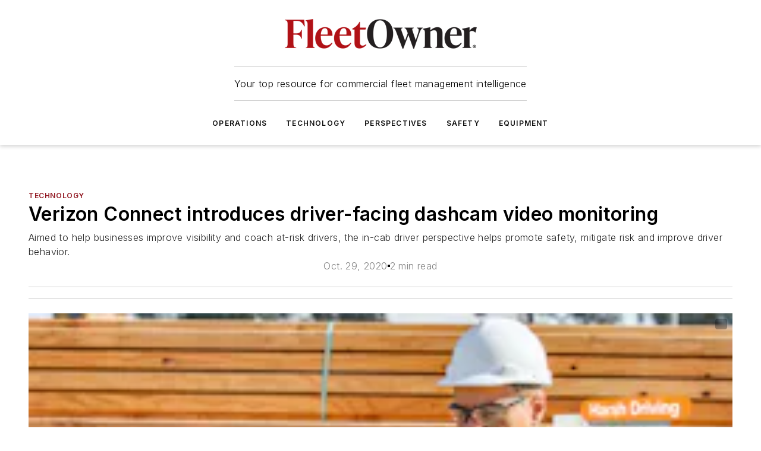

--- FILE ---
content_type: text/html;charset=utf-8
request_url: https://www.fleetowner.com/technology/press-release/21146249/verizon-connect-introduces-driver-facing-dashcam-video-monitoring
body_size: 62074
content:
<!DOCTYPE html><html  lang="en"><head><meta charset="utf-8"><meta name="viewport" content="width=device-width, initial-scale=1, shrink-to-fit=no"><script type="text/javascript" src="/ruxitagentjs_ICA7NVfqrux_10327251022105625.js" data-dtconfig="rid=RID_843758579|rpid=-1166387478|domain=fleetowner.com|reportUrl=/rb_bf25051xng|app=ea7c4b59f27d43eb|cuc=ll64881i|owasp=1|mel=100000|expw=1|featureHash=ICA7NVfqrux|dpvc=1|lastModification=1765214479370|tp=500,50,0|rdnt=1|uxrgce=1|srbbv=2|agentUri=/ruxitagentjs_ICA7NVfqrux_10327251022105625.js"></script><script type="importmap">{"imports":{"#entry":"/_nuxt/DQciwgEn.js"}}</script><title>Verizon Connect introduces driver-facing dashcam video monitoring | FleetOwner</title><link href="https://fonts.gstatic.com" rel="preconnect"><link href="https://cdn.cookielaw.org" rel="preconnect"><link href="https://gemenon.graphql.aspire-ebm.com" rel="preconnect"><style type="text/css">
            :root {
              --spacing-unit: 6px;
--spacing: 48px;
--color-line: #CDCDCD;
--color-primary-main: #911620;
--color-primary-container: #d8d8d8;
--color-on-primary-container: #721119;
--color-secondary-main: #404040;
--color-secondary-container: #f5f5f5;
--color-on-secondary-container: #1a1a1a;
--color-black: #0d0d0d;
--color-white: #ffffff;
--color-grey: #b2c3ce;
--color-light-grey: #e0e0e0;
--primary-font-family: Inter;
--site-max-width: 1300px;
            }
          </style><style>@media (max-width:760px){.mobile-hidden{display:none!important}}.admin-layout a{color:#3867a6}.admin-layout .vs__dropdown-toggle{background:#fff;border:1px solid #9da4b0}.ebm-layout{overflow-anchor:none;width:100%}</style><style>@media (max-width:760px){.mobile-hidden[data-v-45fa8452]{display:none!important}}.admin-layout a[data-v-45fa8452]{color:#3867a6}.admin-layout .vs__dropdown-toggle[data-v-45fa8452]{background:#fff;border:1px solid #9da4b0}.ebm-page[data-v-45fa8452]{display:flex;flex-direction:column;font-family:Arial}.ebm-page .hasToolbar[data-v-45fa8452]{max-width:calc(100% - 49px)}.ebm-page__layout[data-v-45fa8452]{z-index:2}.ebm-page__layout[data-v-45fa8452],.ebm-page__page[data-v-45fa8452]{flex:1;pointer-events:none;position:relative}.ebm-page__page[data-v-45fa8452]{display:flex;flex-direction:column;z-index:1}.ebm-page__main[data-v-45fa8452]{flex:1;margin:auto;width:100%}.ebm-page__content[data-v-45fa8452]{padding:0;pointer-events:all}@media (min-width:600px){.ebm-page__content[data-v-45fa8452]{padding:"0 10px"}}.ebm-page__reskin-background[data-v-45fa8452]{background-position:top;background-repeat:no-repeat;background-size:cover;height:100%;left:0;overflow:hidden;position:fixed;top:0;width:100%;z-index:0}.ebm-page__reskin-ad[data-v-45fa8452]{padding:1.5rem 0;position:relative;text-align:center;z-index:1}.ebm-page__siteskin-ad[data-v-45fa8452]{margin-top:24px;pointer-events:all;position:fixed;transition:all 125ms;z-index:100}.ebm-page__siteskin-ad__left[data-v-45fa8452]{right:50%}@media (max-width:1636px){.ebm-page__siteskin-ad__left[data-v-45fa8452]{display:none}}.ebm-page__siteskin-ad__right[data-v-45fa8452]{left:50%}@media (max-width:1636px){.ebm-page__siteskin-ad__right[data-v-45fa8452]{display:none}}.ebm-page .ebm-page__primary[data-v-45fa8452]{margin-top:0}.ebm-page .page-content-wrapper[data-v-45fa8452]{margin:auto;width:100%}.ebm-page .load-more[data-v-45fa8452]{padding:10px 0;pointer-events:all;text-align:center;width:100%}.ebm-page .load-more[data-v-45fa8452]>*{margin:auto;padding:0 5px}.ebm-page .load-more .label[data-v-45fa8452]{display:flex;flex-direction:row}.ebm-page .load-more .label[data-v-45fa8452]>*{margin:0 5px}.ebm-page .footer[data-v-45fa8452]{position:relative}.ebm-page .ebm-page__primary[data-v-45fa8452]{margin-top:calc(var(--spacing)/2)}.ebm-page .ebm-page__content[data-v-45fa8452]{display:flex;flex-direction:column;gap:var(--spacing);margin:0!important}.ebm-page .ebm-page__content[data-v-45fa8452]>*{position:relative}.ebm-page .ebm-page__content[data-v-45fa8452]>:after{background-color:var(--color-line);bottom:auto;bottom:calc(var(--spacing)*-.5*1);content:"";height:1px;left:0;position:absolute;right:0}.ebm-page .ebm-page__content[data-v-45fa8452]>:last-child:after{display:none}.ebm-page .page-content-wrapper[data-v-45fa8452]{display:flex;flex-direction:column;gap:var(--spacing);max-width:var(--site-max-width);padding:0 calc(var(--spacing)/2)}@media (min-width:800px){.ebm-page .page-content-wrapper[data-v-45fa8452]{padding:0 var(--spacing)}}.ebm-page .page-content-wrapper[data-v-45fa8452]>*{position:relative}.ebm-page .page-content-wrapper[data-v-45fa8452]>:after{background-color:var(--color-line);bottom:auto;bottom:calc(var(--spacing)*-.5*1);content:"";height:1px;left:0;position:absolute;right:0}.ebm-page .page-content-wrapper[data-v-45fa8452]>:last-child:after{display:none}.ebm-page .load-more[data-v-45fa8452]{padding:0}.ebm-page .secondary-pages .page-content-wrapper[data-v-45fa8452],.ebm-page.full-width .page-content-wrapper[data-v-45fa8452]{max-width:100%!important;padding:0!important}.ebm-page .secondary-pages .ebm-page__primary[data-v-45fa8452],.ebm-page.full-width .ebm-page__primary[data-v-45fa8452]{margin-top:0!important}@media print{.ebm-page__page[data-v-45fa8452]{display:block}}</style><style>@media (max-width:760px){.mobile-hidden[data-v-06639cce]{display:none!important}}.admin-layout a[data-v-06639cce]{color:#3867a6}.admin-layout .vs__dropdown-toggle[data-v-06639cce]{background:#fff;border:1px solid #9da4b0}#header-leaderboard-ad[data-v-06639cce]{align-items:center;display:flex;justify-content:center;padding:1rem}</style><style>html{scroll-padding-top:calc(var(--header-height) + 16px)}</style><style>@media (max-width:760px){.mobile-hidden[data-v-b96d99b2]{display:none!important}}.admin-layout a[data-v-b96d99b2]{color:#3867a6}.admin-layout .vs__dropdown-toggle[data-v-b96d99b2]{background:#fff;border:1px solid #9da4b0}header[data-v-b96d99b2]{bottom:0;margin:auto;position:sticky;top:0;transition:top .5s cubic-bezier(.645,.045,.355,1);z-index:50}header .reskin-ad[data-v-b96d99b2]{padding:1.5rem 0;text-align:center}.navbar[data-v-b96d99b2]{background-color:#fff;box-shadow:0 3px 6px #00000029;left:0;opacity:1;padding-bottom:2rem;padding-top:2rem;right:0}.navbar .content[data-v-b96d99b2]{margin:auto;max-width:var(--site-max-width);padding:0 calc(var(--spacing)/2)}@media (min-width:800px){.navbar .content[data-v-b96d99b2]{padding:0 var(--spacing)}}.top-navbar[data-v-b96d99b2]{align-items:center;display:flex;justify-content:space-between}@media (max-width:900px){.logo[data-v-b96d99b2]{flex-grow:1}.logo img[data-v-b96d99b2]{max-width:180px}}@media (max-width:450px){.logo img[data-v-b96d99b2]{max-width:140px}}@media (max-width:370px){.logo img[data-v-b96d99b2]{max-width:120px}}@media (max-width:350px){.logo img[data-v-b96d99b2]{max-width:100px}}.bottom-navbar[data-v-b96d99b2]{max-height:100px;overflow:visible;transition:all .15s cubic-bezier(.86,0,.07,1)}.bottom-navbar.hidden[data-v-b96d99b2]{max-height:0;overflow:hidden;transform:scale(0)}.actions[data-v-b96d99b2]{align-items:center;-moz-column-gap:.5rem;column-gap:.5rem;display:flex;flex-basis:0;flex-grow:1}@media (max-width:900px){.actions[data-v-b96d99b2]{flex-basis:auto;flex-grow:0}}.actions.left[data-v-b96d99b2]{justify-content:left}.actions.right[data-v-b96d99b2]{-moz-column-gap:0;column-gap:0;justify-content:right}.actions .login-container[data-v-b96d99b2]{display:flex;gap:16px}@media (max-width:900px){.actions .login-container[data-v-b96d99b2]{gap:8px}}@media (max-width:450px){.actions .login-container[data-v-b96d99b2]{gap:4px}}@media (max-width:900px){.search-icon[data-v-b96d99b2]{display:none}}.cta[data-v-b96d99b2]{border-bottom:1px solid var(--color-line);border-top:1px solid var(--color-line);margin:1.5rem auto auto;width:-moz-fit-content;width:fit-content}@media (max-width:900px){.cta[data-v-b96d99b2]{display:none}}.sub-menu[data-v-b96d99b2]{align-items:center;display:flex;justify-content:center;list-style:none;margin-top:1.5rem;padding:0;white-space:nowrap}@media (max-width:1000px){.sub-menu[data-v-b96d99b2]{display:none}}.sub-menu-item[data-v-b96d99b2]{margin-left:1rem;margin-right:1rem}.menu-item[data-v-b96d99b2],.sub-menu-link[data-v-b96d99b2]{color:var(--color-black);font-size:.75rem;font-weight:600;letter-spacing:.1em;text-transform:uppercase}.popover-menu[data-v-b96d99b2]{align-items:flex-start;background-color:#fff;box-shadow:0 3px 6px #00000029;display:flex;flex-direction:column;justify-content:left;padding:1.5rem;text-align:left;width:200px}.popover-menu .menu-item[data-v-b96d99b2]{align-items:center;display:flex;margin-bottom:1rem}.popover-menu .menu-item .icon[data-v-b96d99b2]{margin-right:1rem}</style><style>@media (max-width:760px){.mobile-hidden{display:none!important}}.admin-layout a{color:#3867a6}.admin-layout .vs__dropdown-toggle{background:#fff;border:1px solid #9da4b0}.ebm-icon{cursor:pointer}.ebm-icon .tooltip-wrapper{display:block}.ebm-icon.disabled{cursor:not-allowed}.ebm-icon.arrowUp{margin-top:3px}.ebm-icon.arrowDown{margin-top:-5px;transform:rotate(180deg)}.ebm-icon.loading{animation-duration:2s;animation-iteration-count:infinite;animation-name:spin;animation-timing-function:linear}.ebm-icon.label{align-items:center;display:flex;flex-direction:column;font-size:.8em;justify-content:center;padding:0 5px}@keyframes spin{0%{transform:rotate(0)}to{transform:rotate(1turn)}}.ebm-icon .icon,.ebm-icon svg{display:block}</style><style>@media (max-width:760px){.mobile-hidden{display:none!important}}.admin-layout a{color:#3867a6}.admin-layout .vs__dropdown-toggle{background:#fff;border:1px solid #9da4b0}.ebm-mega-menu{background-color:var(--color-black);color:#fff;container-type:inline-size;display:none;height:100%;left:0;opacity:0;overflow:auto;position:fixed;text-align:center;top:0;transition-behavior:allow-discrete;transition-duration:.3s;transition-property:overlay display opacity;width:100%}.ebm-mega-menu.cms-user-logged-in{left:49px;width:calc(100% - 49px)}.ebm-mega-menu.open{display:block;opacity:1}@starting-style{.ebm-mega-menu.open{opacity:0}}@container (max-width: 750px){.ebm-mega-menu .mega-menu-header{display:flex}}.ebm-mega-menu .mega-menu-header .icon{margin-left:30px;margin-top:40px;width:24px}.ebm-mega-menu .mega-menu-header .logo{height:35px;max-width:100%}@container (min-width: 750px){.ebm-mega-menu .mega-menu-header .logo{height:50px;margin-bottom:30px}}@container (max-width: 750px){.ebm-mega-menu .mega-menu-header .logo{margin-top:20px}.ebm-mega-menu .mega-menu-header .logo img{height:auto;margin-left:5px;max-width:140px}}.ebm-mega-menu .mega-menu-container{margin:auto}@container (min-width: 750px){.ebm-mega-menu .mega-menu-container{max-width:850px;width:100%}}.ebm-mega-menu .mega-menu-container .search-field{padding-bottom:50px}@container (max-width: 900px){.ebm-mega-menu .mega-menu-container .search-field{margin-left:calc(var(--spacing)/2);margin-right:calc(var(--spacing)/2)}}.ebm-mega-menu .mega-menu-container .nav-links{display:grid;gap:calc(var(--spacing)/2);grid-template-columns:1fr;position:relative}.ebm-mega-menu .mega-menu-container .nav-links:after{background-color:var(--color-line);bottom:auto;bottom:calc(var(--spacing)*-.5*1);content:"";height:1px;left:0;position:absolute;right:0}.ebm-mega-menu .mega-menu-container .nav-links:last-child:after{display:none}@container (max-width: 900px){.ebm-mega-menu .mega-menu-container .nav-links{margin-left:calc(var(--spacing)/2);margin-right:calc(var(--spacing)/2)}}@container (min-width: 750px){.ebm-mega-menu .mega-menu-container .nav-links{gap:calc(var(--spacing)*2);grid-template-columns:1fr 1fr 1fr;padding-bottom:var(--spacing)}}.ebm-mega-menu .mega-menu-container .nav-links .section{display:flex;flex-direction:column;font-weight:400;list-style:none;text-align:center}@container (max-width: 750px){.ebm-mega-menu .mega-menu-container .nav-links .section{gap:5px;padding-top:30px;position:relative}.ebm-mega-menu .mega-menu-container .nav-links .section:after{background-color:var(--color-line);bottom:auto;bottom:calc(var(--spacing)*-.5*1);content:"";height:1px;left:0;position:absolute;right:0}.ebm-mega-menu .mega-menu-container .nav-links .section:last-child:after{display:none}.ebm-mega-menu .mega-menu-container .nav-links .section:first-child{padding-top:15px}}@container (min-width: 750px){.ebm-mega-menu .mega-menu-container .nav-links .section{border-bottom:none;font-size:1.25rem;gap:16px;position:relative;text-align:left}.ebm-mega-menu .mega-menu-container .nav-links .section:after{background-color:var(--color-line);bottom:0;content:"";height:100%;left:auto;position:absolute;right:calc(var(--spacing)*-.5*2);top:0;width:1px}.ebm-mega-menu .mega-menu-container .nav-links .section:last-child:after{display:none}}.ebm-mega-menu .mega-menu-container .nav-links .section a{color:#fff}.ebm-mega-menu .mega-menu-container .nav-links .section .title{font-size:.75rem;font-weight:400;text-transform:uppercase}.ebm-mega-menu .mega-menu-container .affiliate-links{display:flex;justify-content:center;margin-top:var(--spacing);padding:calc(var(--spacing)*.5);position:relative}.ebm-mega-menu .mega-menu-container .affiliate-links:after{background-color:var(--color-line);bottom:auto;bottom:calc(var(--spacing)*-.5*1);content:"";height:1px;left:0;position:absolute;right:0}.ebm-mega-menu .mega-menu-container .affiliate-links:last-child:after{display:none}.ebm-mega-menu .mega-menu-container .affiliate-links .ebm-affiliated-brands-direction{flex-direction:column;gap:calc(var(--spacing)*.5)}.ebm-mega-menu .mega-menu-container .social-links{align-items:center;display:flex;flex-direction:column;font-size:.75rem;justify-content:center;margin-top:var(--spacing);padding:calc(var(--spacing)*.5);text-transform:uppercase}.ebm-mega-menu .mega-menu-container .social-links .socials{gap:16px;margin:16px 16px 24px}</style><style>@media (max-width:760px){.mobile-hidden{display:none!important}}.admin-layout a{color:#3867a6}.admin-layout .vs__dropdown-toggle{background:#fff;border:1px solid #9da4b0}.ebm-search-field{container-type:inline-size;position:relative}.ebm-search-field .input{padding:10px 0;position:relative;width:100%}.ebm-search-field .input .icon{bottom:0;height:24px;margin:auto;position:absolute;right:.5rem;top:0}.ebm-search-field .input .clear-icon{bottom:0;height:24px;margin:auto;position:absolute;right:2.5rem;top:0}.ebm-search-field .input input{background-color:var(--c4e26338);border:1px solid var(--7798abdd);border-radius:5px;color:var(--0c12ecfc);font-size:1em;padding:1rem 8px 1rem 20px;width:100%}.ebm-search-field .sponsor-container{align-items:center;display:flex;font-size:.5rem;gap:5px;height:24px;margin:auto;position:absolute;right:10%;top:20%}@container (max-width: 750px){.ebm-search-field .sponsor-container{justify-content:flex-end;padding:10px 15px 0 0;position:static}}.ebm-search-field input[type=search]::-webkit-search-cancel-button,.ebm-search-field input[type=search]::-webkit-search-decoration{-webkit-appearance:none;appearance:none}</style><style>@media (max-width:760px){.mobile-hidden[data-v-3823c912]{display:none!important}}.admin-layout a[data-v-3823c912]{color:#3867a6}.admin-layout .vs__dropdown-toggle[data-v-3823c912]{background:#fff;border:1px solid #9da4b0}.ebm-affiliated-brands[data-v-3823c912]{display:flex;flex-direction:row;font-size:.75rem}.ebm-affiliated-brands__label[data-v-3823c912]{display:block;padding:0 calc(var(--spacing)/2)}.ebm-affiliated-brands__links[data-v-3823c912]{display:flex;flex-direction:row;flex-wrap:wrap;justify-content:center}.ebm-affiliated-brands__links>div[data-v-3823c912]{padding:0 calc(var(--spacing)/4)}.ebm-affiliated-brands__links>div a[data-v-3823c912]{color:var(--link-color);font-weight:600}</style><style>@media (max-width:760px){.mobile-hidden[data-v-8e92f456]{display:none!important}}.admin-layout a[data-v-8e92f456]{color:#3867a6}.admin-layout .vs__dropdown-toggle[data-v-8e92f456]{background:#fff;border:1px solid #9da4b0}.ebm-socials[data-v-8e92f456]{display:flex;flex-wrap:wrap}.ebm-socials__icon[data-v-8e92f456]{cursor:pointer;margin-right:7px;text-decoration:none}.ebm-socials .text[data-v-8e92f456]{height:0;overflow:hidden;text-indent:-9999px}</style><style>@media (max-width:760px){.mobile-hidden{display:none!important}}.admin-layout a{color:#3867a6}.admin-layout .vs__dropdown-toggle{background:#fff;border:1px solid #9da4b0}.ebm-ad-target__outer{display:flex;height:auto;justify-content:center;max-width:100%;width:100%}.ebm-ad-target__inner{align-items:center;display:flex}.ebm-ad-target img{max-width:100%}.ebm-ad-target iframe{box-shadow:0 .125rem .25rem #00000013}</style><style>@media (max-width:760px){.mobile-hidden[data-v-4c12f864]{display:none!important}}.admin-layout a[data-v-4c12f864]{color:#3867a6}.admin-layout .vs__dropdown-toggle[data-v-4c12f864]{background:#fff;border:1px solid #9da4b0}#sticky-bottom-ad[data-v-4c12f864]{align-items:center;background:#000000bf;display:flex;justify-content:center;left:0;padding:8px;position:fixed;right:0;z-index:999}#sticky-bottom-ad .close-button[data-v-4c12f864]{background:none;border:0;color:#fff;cursor:pointer;font-weight:900;margin:8px;position:absolute;right:0;top:0}.slide-up-enter[data-v-4c12f864],.slide-up-leave-to[data-v-4c12f864]{opacity:0;transform:translateY(200px)}.slide-up-enter-active[data-v-4c12f864]{transition:all .25s ease-out}.slide-up-leave-active[data-v-4c12f864]{transition:all .25s ease-in}</style><style>@media (max-width:760px){.mobile-hidden[data-v-0622f0e1]{display:none!important}}.admin-layout a[data-v-0622f0e1]{color:#3867a6}.admin-layout .vs__dropdown-toggle[data-v-0622f0e1]{background:#fff;border:1px solid #9da4b0}.grid[data-v-0622f0e1]{container-type:inline-size;margin:auto}.grid .grid-row[data-v-0622f0e1]{position:relative}.grid .grid-row[data-v-0622f0e1]:after{background-color:var(--color-line);bottom:auto;bottom:calc(var(--spacing)*-.5*1);content:"";height:1px;left:0;position:absolute;right:0}.grid .grid-row.hide-bottom-border[data-v-0622f0e1]:after,.grid .grid-row[data-v-0622f0e1]:last-child:after{display:none}@container (width >= 750px){.grid .grid-row.mobile-only[data-v-0622f0e1]{display:none}}@container (width < 750px){.grid .grid-row.exclude-mobile[data-v-0622f0e1]{display:none}}</style><style>@media (max-width:760px){.mobile-hidden[data-v-840eddae]{display:none!important}}.admin-layout a[data-v-840eddae]{color:#3867a6}.admin-layout .vs__dropdown-toggle[data-v-840eddae]{background:#fff;border:1px solid #9da4b0}.web-row[data-v-840eddae]{container-type:inline-size}.web-row .row[data-v-840eddae]{--col-size:calc(50% - var(--spacing)*1/2);display:grid;padding-bottom:0ver;padding-top:0;width:100%}@media (min-width:750px){.web-row .row[data-v-840eddae]{padding-left:0;padding-right:0}}@media (min-width:500px){.web-row .row.restricted[data-v-840eddae]{margin:auto;max-width:66%}}.web-row .row .column-wrapper[data-v-840eddae]{display:flex;order:0;width:100%}.web-row .row.largest_first.layout1_2 .column-wrapper[data-v-840eddae]:nth-child(2),.web-row .row.largest_first.layout1_2_1 .column-wrapper[data-v-840eddae]:nth-child(2),.web-row .row.largest_first.layout1_3 .column-wrapper[data-v-840eddae]:nth-child(2){order:-1}@container (min-width: 750px){.web-row .row.layout1_1[data-v-840eddae]{display:grid;grid-template-columns:minmax(0,1fr) minmax(0,1fr)}.web-row .row.layout1_1 .column-wrapper[data-v-840eddae]{position:relative}.web-row .row.layout1_1 .column-wrapper[data-v-840eddae]:after{background-color:var(--color-line);bottom:0;content:"";height:100%;left:auto;position:absolute;right:calc(var(--spacing)*-.5*1);top:0;width:1px}.web-row .row.layout1_1 .column-wrapper[data-v-840eddae]:last-child:after{display:none}.web-row .row.layout1_2[data-v-840eddae]{display:grid;grid-template-columns:minmax(0,var(--col-size)) minmax(0,var(--col-size))}.web-row .row.layout1_2 .column-wrapper[data-v-840eddae]{position:relative}.web-row .row.layout1_2 .column-wrapper[data-v-840eddae]:after{background-color:var(--color-line);bottom:0;content:"";height:100%;left:auto;position:absolute;right:calc(var(--spacing)*-.5*1);top:0;width:1px}.web-row .row.layout1_2 .column-wrapper[data-v-840eddae]:last-child:after{display:none}.web-row .row.layout1_2 .column-wrapper[data-v-840eddae]:nth-child(2){order:0!important}}@container (min-width: 1050px){.web-row .row.layout1_2[data-v-840eddae]{--col-size:calc(33.33333% - var(--spacing)*2/3);grid-template-columns:var(--col-size) calc(var(--col-size)*2 + var(--spacing))}}@container (min-width: 750px){.web-row .row.layout2_1[data-v-840eddae]{display:grid;grid-template-columns:minmax(0,var(--col-size)) minmax(0,var(--col-size))}.web-row .row.layout2_1 .column-wrapper[data-v-840eddae]{position:relative}.web-row .row.layout2_1 .column-wrapper[data-v-840eddae]:after{background-color:var(--color-line);bottom:0;content:"";height:100%;left:auto;position:absolute;right:calc(var(--spacing)*-.5*1);top:0;width:1px}.web-row .row.layout2_1 .column-wrapper[data-v-840eddae]:last-child:after{display:none}}@container (min-width: 1050px){.web-row .row.layout2_1[data-v-840eddae]{--col-size:calc(33.33333% - var(--spacing)*2/3);grid-template-columns:calc(var(--col-size)*2 + var(--spacing)) var(--col-size)}}@container (min-width: 1100px){.web-row .row.layout1_1_1[data-v-840eddae]{--col-size:calc(33.33333% - var(--spacing)*2/3);display:grid;grid-template-columns:minmax(0,var(--col-size)) minmax(0,var(--col-size)) minmax(0,var(--col-size))}.web-row .row.layout1_1_1 .column-wrapper[data-v-840eddae]{position:relative}.web-row .row.layout1_1_1 .column-wrapper[data-v-840eddae]:after{background-color:var(--color-line);bottom:0;content:"";height:100%;left:auto;position:absolute;right:calc(var(--spacing)*-.5*1);top:0;width:1px}.web-row .row.layout1_1_1 .column-wrapper[data-v-840eddae]:last-child:after{display:none}}</style><style>@media (max-width:760px){.mobile-hidden{display:none!important}}.admin-layout a{color:#3867a6}.admin-layout .vs__dropdown-toggle{background:#fff;border:1px solid #9da4b0}.web-grid-title{align-items:center;container-type:inline-size;font-family:var(--primary-font-family);margin-bottom:calc(var(--spacing)/2);max-width:100%;width:100%}.web-grid-title .title{display:flex;flex:1 0 auto;font-size:1.9rem;font-weight:600;gap:var(--spacing-unit);letter-spacing:-.01em;line-height:40px;max-width:100%;overflow:hidden;text-overflow:ellipsis}.web-grid-title .title .grid-title-image-icon{height:23px;margin-top:8px}.web-grid-title.has-link .title{max-width:calc(100% - 100px)}.web-grid-title .divider{background-color:var(--color-line);height:1px;width:100%}.web-grid-title .view-more{color:var(--color-primary-main);cursor:primary;flex:0 1 auto;font-size:.75rem;font-weight:600;letter-spacing:.05em;line-height:18px;text-transform:uppercase;white-space:nowrap}@container (max-width: 500px){.web-grid-title .view-more{display:none}}.web-grid-title.primary{display:flex;gap:5px}.web-grid-title.primary .topbar,.web-grid-title.secondary .divider,.web-grid-title.secondary .view-more{display:none}.web-grid-title.secondary .topbar{background-color:var(--color-primary-main);height:8px;margin-bottom:calc(var(--spacing)/3);width:80px}</style><style>@media (max-width:760px){.mobile-hidden[data-v-2e2a3563]{display:none!important}}.admin-layout a[data-v-2e2a3563]{color:#3867a6}.admin-layout .vs__dropdown-toggle[data-v-2e2a3563]{background:#fff;border:1px solid #9da4b0}.column[data-v-2e2a3563]{align-items:stretch;display:flex;flex-wrap:wrap;height:100%;position:relative}.column[data-v-2e2a3563],.column .standard-blocks[data-v-2e2a3563],.column .sticky-blocks[data-v-2e2a3563]{width:100%}.column.block-align-center[data-v-2e2a3563]{align-items:center;justify-content:center}.column.block-align-top[data-v-2e2a3563]{align-items:top;flex-direction:column}.column.block-align-sticky[data-v-2e2a3563]{align-items:start;display:block;justify-content:center}.column.block-align-equalize[data-v-2e2a3563]{align-items:stretch}.column .sticky-blocks.has-standard[data-v-2e2a3563]{margin-top:var(--spacing)}.column .block-wrapper[data-v-2e2a3563]{max-width:100%;position:relative}.column .block-wrapper[data-v-2e2a3563]:after{background-color:var(--color-line);bottom:auto;bottom:calc(var(--spacing)*-.5*1);content:"";height:1px;left:0;position:absolute;right:0}.column .block-wrapper.hide-bottom-border[data-v-2e2a3563]:after,.column .block-wrapper[data-v-2e2a3563]:last-child:after,.column .standard-blocks:not(.has-sticky) .block-wrapper[data-v-2e2a3563]:last-child:after,.column .sticky-blocks .block-wrapper[data-v-2e2a3563]:last-child:after{display:none}@media print{.column[data-v-2e2a3563]{height:auto}}</style><style>@media (max-width:760px){.mobile-hidden[data-v-a4efc542]{display:none!important}}.admin-layout a[data-v-a4efc542]{color:#3867a6}.admin-layout .vs__dropdown-toggle[data-v-a4efc542]{background:#fff;border:1px solid #9da4b0}.block[data-v-a4efc542]{display:flex;flex-direction:column;overflow:visible;width:100%}.block .block-title[data-v-a4efc542]{margin-bottom:calc(var(--spacing)/2)}.block .above-cta[data-v-a4efc542]{height:100%}.block .title[data-v-a4efc542]{font-size:1rem;line-height:1rem;text-transform:uppercase}.block .title a[data-v-a4efc542]{color:inherit;text-decoration:none}.block .title a[data-v-a4efc542]:hover{text-decoration:underline}.block .title template[data-v-a4efc542]{display:inline-block}.block .content[data-v-a4efc542]{display:flex;width:100%}.block .cta[data-v-a4efc542]{align-items:center;display:flex;flex-direction:column;font-size:1rem;gap:calc(var(--spacing)/2);justify-content:space-between}@container (width > 500px){.block .cta[data-v-a4efc542]{flex-direction:row}}</style><style>@media (max-width:760px){.mobile-hidden[data-v-3dec0756]{display:none!important}}.admin-layout a[data-v-3dec0756]{color:#3867a6}.admin-layout .vs__dropdown-toggle[data-v-3dec0756]{background:#fff;border:1px solid #9da4b0}.ebm-button-wrapper[data-v-3dec0756]{display:inline-block}.ebm-button-wrapper .ebm-button[data-v-3dec0756]{border:1px solid;border-radius:.1rem;cursor:pointer;display:block;font-weight:600;outline:none;text-transform:uppercase;width:100%}.ebm-button-wrapper .ebm-button .content[data-v-3dec0756]{align-items:center;display:flex;gap:var(--spacing-unit);justify-content:center}.ebm-button-wrapper .ebm-button .content.icon-right[data-v-3dec0756]{flex-direction:row-reverse}.ebm-button-wrapper .ebm-button[data-v-3dec0756]:focus,.ebm-button-wrapper .ebm-button[data-v-3dec0756]:hover{box-shadow:0 0 .1rem #3e5d8580;filter:contrast(125%)}.ebm-button-wrapper .ebm-button[data-v-3dec0756]:active{box-shadow:0 0 .3rem #1c417280}.ebm-button-wrapper .ebm-button[data-v-3dec0756]:active:after{height:200px;width:200px}.ebm-button-wrapper .ebm-button--small[data-v-3dec0756]{font-size:.75rem;padding:.2rem .4rem}.ebm-button-wrapper .ebm-button--medium[data-v-3dec0756]{font-size:.75rem;padding:.3rem .6rem}.ebm-button-wrapper .ebm-button--large[data-v-3dec0756]{font-size:.75rem;line-height:1.25rem;padding:.5rem 1rem}@media (max-width:450px){.ebm-button-wrapper .ebm-button--large[data-v-3dec0756]{padding:.5rem}}.ebm-button-wrapper .ebm-button--fullWidth[data-v-3dec0756]{font-size:1.15rem;margin:0 auto;padding:.5rem 1rem;width:100%}.ebm-button-wrapper.primary .ebm-button[data-v-3dec0756],.ebm-button-wrapper.solid .ebm-button[data-v-3dec0756]{background-color:var(--button-accent-color);border-color:var(--button-accent-color);color:var(--button-text-color)}.ebm-button-wrapper.primary .ebm-button[data-v-3dec0756]:hover,.ebm-button-wrapper.solid .ebm-button[data-v-3dec0756]:hover{text-decoration:underline}.ebm-button-wrapper.hollow .ebm-button[data-v-3dec0756]{background-color:transparent;background-color:#fff;border:1px solid var(--button-accent-color);color:var(--button-accent-color)}.ebm-button-wrapper.hollow .ebm-button[data-v-3dec0756]:hover{text-decoration:underline}.ebm-button-wrapper.borderless .ebm-button[data-v-3dec0756]{background-color:transparent;border-color:transparent;color:var(--button-accent-color)}.ebm-button-wrapper.borderless .ebm-button[data-v-3dec0756]:hover{background-color:var(--button-accent-color);color:#fff;text-decoration:underline}.ebm-button-wrapper .ebm-button[data-v-3dec0756]{transition:all .15s ease-in-out}</style><style>@media (max-width:760px){.mobile-hidden{display:none!important}}.admin-layout a{color:#3867a6}.admin-layout .vs__dropdown-toggle{background:#fff;border:1px solid #9da4b0}.web-footer-new{display:flex;font-size:1rem;font-weight:400;justify-content:center;padding-bottom:calc(var(--spacing)/2);pointer-events:all;width:100%}.web-footer-new a{color:var(--link-color)}.web-footer-new .container{display:flex;justify-content:center;width:100%}.web-footer-new .container .container-wrapper{display:flex;flex-direction:column;gap:var(--spacing);width:100%}@media (min-width:800px){.web-footer-new .container{flex-direction:row}}.web-footer-new .container .row{position:relative;width:100%}.web-footer-new .container .row:after{background-color:var(--color-line);bottom:auto;bottom:calc(var(--spacing)*-.5*1);content:"";height:1px;left:0;position:absolute;right:0}.web-footer-new .container .row:last-child:after{display:none}.web-footer-new .container .row.full-width{justify-items:center}.web-footer-new .container .column-wrapper{display:grid;gap:var(--spacing);grid-template-columns:1fr}.web-footer-new .container .column-wrapper.full-width{max-width:var(--site-max-width)!important;padding:0 calc(var(--spacing)*1.5);width:100%}.web-footer-new .container .column-wrapper .col{align-items:center;display:flex;flex-direction:column;gap:calc(var(--spacing)/4);justify-content:center;margin:0 auto;max-width:80%;position:relative;text-align:center}.web-footer-new .container .column-wrapper .col:after{background-color:var(--color-line);bottom:auto;bottom:calc(var(--spacing)*-.5*1);content:"";height:1px;left:0;position:absolute;right:0}.web-footer-new .container .column-wrapper .col:last-child:after{display:none}.web-footer-new .container .column-wrapper .col.valign-middle{align-self:center}@media (min-width:800px){.web-footer-new .container .column-wrapper{align-items:start;gap:var(--spacing)}.web-footer-new .container .column-wrapper.cols1_1_1{grid-template-columns:1fr 1fr 1fr}.web-footer-new .container .column-wrapper.cols1_1{grid-template-columns:1fr 1fr}.web-footer-new .container .column-wrapper .col{align-items:start;max-width:100%;position:relative;text-align:left}.web-footer-new .container .column-wrapper .col:after{background-color:var(--color-line);bottom:0;content:"";height:100%;left:auto;position:absolute;right:calc(var(--spacing)*-.5*1);top:0;width:1px}.web-footer-new .container .column-wrapper .col:last-child:after{display:none}}.web-footer-new .corporatelogo{align-self:center;filter:brightness(0);height:auto;margin-right:var(--spacing-unit);width:100px}.web-footer-new .menu-copyright{align-items:center;display:flex;flex-direction:column;gap:calc(var(--spacing)/2)}.web-footer-new .menu-copyright.full-width{max-width:var(--site-max-width);padding:0 calc(var(--spacing)*1.5);width:100%}.web-footer-new .menu-copyright .links{display:flex;font-size:.75rem;gap:calc(var(--spacing)/4);list-style:none;margin:0;padding:0}.web-footer-new .menu-copyright .copyright{display:flex;flex-direction:row;flex-wrap:wrap;font-size:.8em;justify-content:center}@media (min-width:800px){.web-footer-new .menu-copyright{flex-direction:row;justify-content:space-between}}.web-footer-new .blocktitle{color:#000;font-size:1.1rem;font-weight:600;width:100%}.web-footer-new .web-affiliated-brands-direction{flex-direction:column}@media (min-width:800px){.web-footer-new .web-affiliated-brands-direction{flex-direction:row}}</style><style>@media (max-width:760px){.mobile-hidden{display:none!important}}.admin-layout a{color:#3867a6}.admin-layout .vs__dropdown-toggle{background:#fff;border:1px solid #9da4b0}.ebm-web-subscribe-wrapper{display:flex;flex-direction:column;height:100%;overflow:auto}.ebm-web-subscribe-content{height:100%;overflow:auto;padding:calc(var(--spacing)*.5) var(--spacing)}@container (max-width: 750px){.ebm-web-subscribe-content{padding-bottom:100%}}.ebm-web-subscribe-content .web-subscribe-header .web-subscribe-title{align-items:center;display:flex;gap:var(--spacing);justify-content:space-between;line-height:normal}.ebm-web-subscribe-content .web-subscribe-header .web-subscribe-title .close-button{align-items:center;cursor:pointer;display:flex;font-size:.75rem;font-weight:600;text-transform:uppercase}.ebm-web-subscribe-content .web-subscribe-header .web-subscribe-subtext{padding-bottom:var(--spacing)}.ebm-web-subscribe-content .web-subscribe-header .newsletter-items{display:grid;gap:10px;grid-template-columns:1fr 1fr}@container (max-width: 750px){.ebm-web-subscribe-content .web-subscribe-header .newsletter-items{grid-template-columns:1fr}}.ebm-web-subscribe-content .web-subscribe-header .newsletter-items .newsletter-item{border:1px solid var(--color-line);display:flex;flex-direction:row;flex-direction:column;gap:1rem;padding:1rem}.ebm-web-subscribe-content .web-subscribe-header .newsletter-items .newsletter-item .newsletter-title{display:flex;font-size:1.25rem;font-weight:600;justify-content:space-between;letter-spacing:-.01em;line-height:25px}.ebm-web-subscribe-content .web-subscribe-header .newsletter-items .newsletter-item .newsletter-description{font-size:1rem;font-weight:400;letter-spacing:.0125em;line-height:24px}.web-subscribe-footer{background-color:#fff;box-shadow:0 4px 16px #00000040;width:100%}.web-subscribe-footer .subscribe-footer-wrapper{padding:var(--spacing)!important}.web-subscribe-footer .subscribe-footer-wrapper .user-info-container{align-items:center;display:flex;justify-content:space-between;padding-bottom:calc(var(--spacing)*.5)}.web-subscribe-footer .subscribe-footer-wrapper .user-info-container .nl-user-info{align-items:center;display:flex;gap:10px}.web-subscribe-footer .subscribe-footer-wrapper .subscribe-login-container .nl-selected{font-size:1.25rem;font-weight:600;margin-bottom:10px}.web-subscribe-footer .subscribe-footer-wrapper .subscribe-login-container .form-fields-setup{display:flex;gap:calc(var(--spacing)*.125);padding-top:calc(var(--spacing)*.5)}@container (max-width: 1050px){.web-subscribe-footer .subscribe-footer-wrapper .subscribe-login-container .form-fields-setup{display:block}}.web-subscribe-footer .subscribe-footer-wrapper .subscribe-login-container .form-fields-setup .web-form-fields{z-index:100}.web-subscribe-footer .subscribe-footer-wrapper .subscribe-login-container .form-fields-setup .web-form-fields .field-label{font-size:.75rem}.web-subscribe-footer .subscribe-footer-wrapper .subscribe-login-container .form-fields-setup .form{display:flex;gap:calc(var(--spacing)*.125)}@container (max-width: 750px){.web-subscribe-footer .subscribe-footer-wrapper .subscribe-login-container .form-fields-setup .form{flex-direction:column;padding-bottom:calc(var(--spacing)*.5)}}.web-subscribe-footer .subscribe-footer-wrapper .subscribe-login-container .form-fields-setup .form .vs__dropdown-menu{max-height:8rem}@container (max-width: 750px){.web-subscribe-footer .subscribe-footer-wrapper .subscribe-login-container .form-fields-setup .form .vs__dropdown-menu{max-height:4rem}}.web-subscribe-footer .subscribe-footer-wrapper .subscribe-login-container .form-fields-setup .subscribe-button{margin-top:calc(var(--spacing)*.5);width:20%}@container (max-width: 1050px){.web-subscribe-footer .subscribe-footer-wrapper .subscribe-login-container .form-fields-setup .subscribe-button{width:100%}}.web-subscribe-footer .subscribe-footer-wrapper .subscribe-login-container .form-fields-setup .subscribe-button .ebm-button{height:3rem}.web-subscribe-footer .subscribe-footer-wrapper .subscribe-login-container .compliance-field{font-size:.75rem;line-height:18px;z-index:-1}.web-subscribe-footer .subscribe-footer-wrapper a{color:#000;text-decoration:underline}.web-subscribe-footer .subscribe-footer-wrapper .subscribe-consent{font-size:.75rem;letter-spacing:.025em;line-height:18px;padding:5px 0}.web-subscribe-footer .subscribe-footer-wrapper .account-check{padding-top:calc(var(--spacing)*.25)}</style><style>@media (max-width:760px){.mobile-hidden{display:none!important}}.admin-layout a{color:#3867a6}.admin-layout .vs__dropdown-toggle{background:#fff;border:1px solid #9da4b0}.ebm-web-pane{container-type:inline-size;height:100%;pointer-events:all;position:fixed;right:0;top:0;width:100%;z-index:100}.ebm-web-pane.hidden{pointer-events:none}.ebm-web-pane.hidden .web-pane-mask{opacity:0}.ebm-web-pane.hidden .contents{max-width:0}.ebm-web-pane .web-pane-mask{background-color:#000;display:table;height:100%;opacity:.8;padding:16px;transition:all .3s ease;width:100%}.ebm-web-pane .contents{background-color:#fff;bottom:0;max-width:1072px;position:absolute;right:0;top:0;transition:all .3s ease;width:100%}.ebm-web-pane .contents.cms-user-logged-in{width:calc(100% - 49px)}.ebm-web-pane .contents .close-icon{cursor:pointer;display:flex;justify-content:flex-end;margin:10px}</style><style>@media (max-width:760px){.mobile-hidden{display:none!important}}.admin-layout a{color:#3867a6}.admin-layout .vs__dropdown-toggle{background:#fff;border:1px solid #9da4b0}.gam-slot-builder{min-width:300px;width:100%}.gam-slot-builder iframe{max-width:100%;overflow:hidden}</style><style>@media (max-width:760px){.mobile-hidden{display:none!important}}.admin-layout a{color:#3867a6}.admin-layout .vs__dropdown-toggle{background:#fff;border:1px solid #9da4b0}.web-content-title-new{display:flex;flex-direction:column;gap:calc(var(--spacing));width:100%}.web-content-title-new>*{position:relative}.web-content-title-new>:after{background-color:var(--color-line);bottom:auto;bottom:calc(var(--spacing)*-.5*1);content:"";height:1px;left:0;position:absolute;right:0}.web-content-title-new>:last-child:after{display:none}.web-content-title-new .above-line{container-type:inline-size;display:flex;flex-direction:column;gap:calc(var(--spacing)/2)}.web-content-title-new .above-line .section-wrapper{display:flex;gap:calc(var(--spacing)/4)}.web-content-title-new .above-line .section-wrapper.center{margin-left:auto;margin-right:auto}.web-content-title-new .above-line .sponsored-label{color:var(--color-primary-main);font-size:.75rem;font-weight:600;letter-spacing:.05rem;text-transform:uppercase}.web-content-title-new .above-line .section{font-size:.75rem;font-weight:600;letter-spacing:.05em;text-transform:uppercase}.web-content-title-new .above-line .event-info{display:flex;flex-direction:column;font-size:.9rem;gap:calc(var(--spacing)/2)}.web-content-title-new .above-line .event-info .column{display:flex;flex-direction:column;font-size:.9rem;gap:calc(var(--spacing)/4);width:100%}.web-content-title-new .above-line .event-info .column .content{display:flex;gap:calc(var(--spacing)/4)}.web-content-title-new .above-line .event-info .column label{flex:0 0 80px;font-weight:600}.web-content-title-new .above-line .event-info>*{position:relative}.web-content-title-new .above-line .event-info>:after{background-color:var(--color-line);bottom:0;content:"";height:100%;left:auto;position:absolute;right:calc(var(--spacing)*-.5*1);top:0;width:1px}.web-content-title-new .above-line .event-info>:last-child:after{display:none}@container (min-width: 600px){.web-content-title-new .above-line .event-info{align-items:center;flex-direction:row;gap:calc(var(--spacing))}.web-content-title-new .above-line .event-info>*{position:relative}.web-content-title-new .above-line .event-info>:after{background-color:var(--color-line);bottom:0;content:"";height:100%;left:auto;position:absolute;right:calc(var(--spacing)*-.5*1);top:0;width:1px}.web-content-title-new .above-line .event-info>:last-child:after{display:none}.web-content-title-new .above-line .event-info .event-location{display:block}}.web-content-title-new .above-line .title-text{font-size:2rem;line-height:1.2}@container (width > 500px){.web-content-title-new .above-line .title-text{font-size:2.75rem}}.web-content-title-new .above-line .author-row{align-items:center;display:flex;flex-direction:column;gap:calc(var(--spacing)/3);justify-content:center}.web-content-title-new .above-line .author-row .all-authors{display:flex;gap:calc(var(--spacing)/3)}.web-content-title-new .above-line .author-row .date-read-time{align-items:center;display:flex;gap:calc(var(--spacing)/3)}.web-content-title-new .above-line .author-row .dot{align-items:center;grid-area:dot}.web-content-title-new .above-line .author-row .dot:after{background-color:#000;content:"";display:block;height:4px;width:4px}.web-content-title-new .above-line .author-row .dot.first{display:none}.web-content-title-new .above-line .author-row .date{grid-area:date}.web-content-title-new .above-line .author-row .read-time{grid-area:read-time}.web-content-title-new .above-line .author-row .date,.web-content-title-new .above-line .author-row .duration,.web-content-title-new .above-line .author-row .read-time{color:#000;opacity:.5}@container (width > 500px){.web-content-title-new .above-line .author-row{flex-direction:row}.web-content-title-new .above-line .author-row .dot.first{display:block}}@container (width > 700px){.web-content-title-new .above-line .author-row{justify-content:flex-start}}.web-content-title-new .above-line .teaser-text{color:#222;font-size:16px;padding-top:8px}@container (width > 500px){.web-content-title-new .above-line .teaser-text{font-size:17px}}@container (width > 700px){.web-content-title-new .above-line .teaser-text{font-size:18px}}@container (width > 1000px){.web-content-title-new .above-line .teaser-text{font-size:19px}}.web-content-title-new .above-line .podcast-series{align-items:center;color:var(--color-primary-main);display:flex;font-size:.85rem;font-weight:500;gap:6px;text-transform:uppercase}.web-content-title-new .below-line{align-items:center;display:flex;justify-content:space-between;width:100%}.web-content-title-new .below-line .print-favorite{display:flex;gap:calc(var(--spacing)/3);justify-content:flex-end}.web-content-title-new .image-wrapper{flex:1 0 auto;width:100%}.web-content-title-new .comment-count{align-items:center;cursor:pointer;display:flex;padding-left:8px}.web-content-title-new .comment-count .viafoura{align-items:center;background-color:transparent!important;display:flex;font-size:16px;font-weight:inherit;padding-left:4px}.web-content-title-new .event-location p{margin:0}.web-content-title-new .highlights h2{margin-bottom:24px}.web-content-title-new .highlights .text{font-size:18px}.web-content-title-new .highlights .text li{margin-bottom:16px}.web-content-title-new .highlights .text li:last-child{margin-bottom:0}.web-content-title-new .author-contributor,.web-content-title-new .company-link{color:#000;display:flex;flex-wrap:wrap}.web-content-title-new .author-contributor a,.web-content-title-new .company-link a{color:inherit!important;font-size:1rem;text-decoration:underline}.web-content-title-new .author-contributor .author{display:flex}.web-content-title-new.center{text-align:center}.web-content-title-new.center .breadcrumb{display:flex;justify-content:center}.web-content-title-new.center .author-row{justify-content:center}</style><style>@media (max-width:760px){.mobile-hidden[data-v-e69042fe]{display:none!important}}.admin-layout a[data-v-e69042fe]{color:#3867a6}.admin-layout .vs__dropdown-toggle[data-v-e69042fe]{background:#fff;border:1px solid #9da4b0}.ebm-share-list[data-v-e69042fe]{display:flex;gap:calc(var(--spacing)/3);list-style:none;overflow:hidden;padding:0;transition:.3s;width:100%}.ebm-share-list li[data-v-e69042fe]{margin:0;padding:0}.ebm-share-item[data-v-e69042fe]{border-radius:4px;cursor:pointer;margin:2px}</style><style>@media (max-width:760px){.mobile-hidden{display:none!important}}.admin-layout a{color:#3867a6}.admin-layout .vs__dropdown-toggle{background:#fff;border:1px solid #9da4b0}.ebm-content-teaser-image .view-gallery-btn{margin-top:8px}.ebm-content-teaser-image__link{cursor:pointer}.ebm-content-teaser-image__small{cursor:zoom-in}.ebm-content-teaser-image__large{align-items:center;background-color:#000c;cursor:zoom-out;display:flex;height:100%;left:0;padding:0 50px;position:fixed;top:0;transition:.3s;width:100%;z-index:50001}.ebm-content-teaser-image__large .large-image-wrapper{display:grid;height:90%;max-height:90vh}.ebm-content-teaser-image__large .large-image-wrapper>div{background-color:#fff;margin:auto;max-height:calc(90vh - 45px);max-width:100%;position:relative;text-align:center}.ebm-content-teaser-image__large .large-image-wrapper>div img{border:5px solid #fff;border-bottom:none;margin:auto auto -5px;max-height:calc(90vh - 45px);max-width:100%}.ebm-content-teaser-image__large .large-image-wrapper>div .caption{background-color:#fff;border:5px solid #fff;font-size:.85em;max-width:100%;padding:5px;text-align:center;width:100%}.ebm-content-teaser-image__large .large-image-wrapper>div .credit{position:absolute;right:10px;top:10px}.ebm-content-teaser-image__large .arrow-icon{background-color:transparent;height:36px;width:36px}.ebm-content-teaser-image .thumbnails{align-items:center;display:flex;flex-wrap:wrap;gap:20px;justify-content:center;padding:10px}.ebm-content-teaser-image .thumbnails .thumbnail{border:1px solid transparent;cursor:pointer;max-width:200px;min-width:100px}.ebm-content-teaser-image .thumbnails .thumbnail:hover{border:1px solid #000}</style><style>@media (max-width:760px){.mobile-hidden{display:none!important}}.admin-layout a{color:#3867a6}.admin-layout .vs__dropdown-toggle{background:#fff;border:1px solid #9da4b0}.web-image{max-width:100%;width:100%}.web-image .ebm-image-wrapper{margin:0;max-width:100%;position:relative;width:100%}.web-image .ebm-image-wrapper .ebm-image{display:block;max-width:100%;width:100%}.web-image .ebm-image-wrapper .ebm-image:not(.native) img{width:100%}.web-image .ebm-image-wrapper .ebm-image img{display:block;height:auto;margin:auto;max-width:100%}.web-image .ebm-image.video-type:after{background-image:url([data-uri]);background-size:contain;content:"";filter:brightness(0) invert(1) drop-shadow(2px 2px 2px rgba(0,0,0,.5));height:50px;left:50%;opacity:.6;position:absolute;top:50%;transform:translate(-50%,-50%);width:50px}.web-image .ebm-icon-wrapper{background-color:#0000004d;border-radius:4px;z-index:3}.web-image .ebm-icon{color:inherit;margin:1px 2px}.web-image .ebm-image-caption{font-size:.85rem;line-height:1.5;margin:auto}.web-image .ebm-image-caption p:first-child{margin-top:0}.web-image .ebm-image-caption p:last-child{margin-bottom:0}</style><style>@media (max-width:760px){.mobile-hidden[data-v-ab10a904]{display:none!important}}.admin-layout a[data-v-ab10a904]{color:#3867a6}.admin-layout .vs__dropdown-toggle[data-v-ab10a904]{background:#fff;border:1px solid #9da4b0}.image-credit[data-v-ab10a904]{align-items:flex-start;color:#fff;cursor:pointer;display:flex;font-size:11px;justify-content:flex-end;line-height:1.1;max-width:90%;position:absolute;right:9px;text-align:right;top:9px;transition:.5s;width:100%}.image-credit .text-wrapper[data-v-ab10a904]{display:block;opacity:0;transition:.5s}.image-credit .text[data-v-ab10a904]{color:#fff;margin:4px}.image-credit .text a[data-v-ab10a904]{color:#ddd;text-decoration:underline;text-decoration-style:dotted}.image-credit.click .text-wrapper[data-v-ab10a904],.image-credit:hover .text-wrapper[data-v-ab10a904]{background-color:#0000004d;border-radius:4px 0 4px 4px;opacity:1;z-index:3}.icon-wrapper[data-v-ab10a904]{background-color:#0000004d;border-radius:4px;z-index:3}.icon-wrapper[data-v-ab10a904]:hover{border-radius:0 4px 4px 0}.icon[data-v-ab10a904]{color:inherit;margin:1px 2px}</style><style>@media (max-width:760px){.mobile-hidden{display:none!important}}.admin-layout a{color:#3867a6}.admin-layout .vs__dropdown-toggle{background:#fff;border:1px solid #9da4b0}.body-block{flex:"1";max-width:100%;width:100%}.body-block .body-content{display:flex;flex-direction:column;gap:calc(var(--spacing)/2);width:100%}.body-block .gate{background:var(--color-secondary-container);border:1px solid var(--color-line);padding:calc(var(--spacing)/2)}.body-block .below-body{border-top:1px solid var(--color-line)}.body-block .below-body .contributors{display:flex;gap:4px;padding-top:calc(var(--spacing)/4)}.body-block .below-body .contributors .contributor{display:flex}.body-block .below-body .ai-attribution{font-size:14px;padding-top:calc(var(--spacing)/4)}.body-block .podcast-player{background-color:var(--color-secondary-container);border:1px solid var(--color-line);border-radius:4px;margin-left:auto!important;margin-right:auto!important;text-align:center;width:100%}.body-block .podcast-player iframe{border:0;width:100%}.body-block .podcast-player .buttons{display:flex;justify-content:center}</style><style>@media (max-width:760px){.mobile-hidden{display:none!important}}.admin-layout a{color:#3867a6}.admin-layout .vs__dropdown-toggle{background:#fff;border:1px solid #9da4b0}.web-body-blocks{--margin:calc(var(--spacing)/2);display:flex;flex-direction:column;gap:15px;max-width:100%;width:100%}.web-body-blocks a{text-decoration:underline}.web-body-blocks .block{container-type:inline-size;font-family:var(--secondary-font);max-width:100%;width:100%}.web-body-blocks .block a{color:var(--link-color)}.web-body-blocks .block .block-title{margin-bottom:calc(var(--spacing)/2)}.web-body-blocks .text{color:inherit;letter-spacing:inherit;margin:auto;max-width:100%}.web-body-blocks img{max-width:100%}.web-body-blocks .iframe{border:0;margin-left:auto!important;margin-right:auto!important;width:100%}.web-body-blocks .facebook .embed,.web-body-blocks .instagram .embed,.web-body-blocks .twitter .embed{max-width:500px}.web-body-blocks .bc-reco-wrapper{padding:calc(var(--spacing)/2)}.web-body-blocks .bc-reco-wrapper .bc-heading{border-bottom:1px solid var(--color-grey);margin-top:0;padding-bottom:calc(var(--spacing)/2);padding-top:0}.web-body-blocks .embed{margin:auto;width:100%}@container (width > 550px){.web-body-blocks .embed.above,.web-body-blocks .embed.below,.web-body-blocks .embed.center,.web-body-blocks .embed.left,.web-body-blocks .embed.right{max-width:calc(50% - var(--margin))}.web-body-blocks .embed.above.small,.web-body-blocks .embed.below.small,.web-body-blocks .embed.center.small,.web-body-blocks .embed.left.small,.web-body-blocks .embed.right.small{max-width:calc(33% - var(--margin))}.web-body-blocks .embed.above.large,.web-body-blocks .embed.below.large,.web-body-blocks .embed.center.large,.web-body-blocks .embed.left.large,.web-body-blocks .embed.right.large{max-width:calc(66% - var(--margin))}.web-body-blocks .embed.above{margin-bottom:var(--margin)}.web-body-blocks .embed.below{margin-top:var(--margin)}.web-body-blocks .embed.left{float:left;margin-right:var(--margin)}.web-body-blocks .embed.right{float:right;margin-left:var(--margin)}}.web-body-blocks .embed.center{clear:both}.web-body-blocks .embed.native{max-width:auto;width:auto}.web-body-blocks .embed.fullWidth{max-width:100%;width:100%}.web-body-blocks .video{margin-top:15px}</style><style>@media (max-width:760px){.mobile-hidden{display:none!important}}.admin-layout a{color:#3867a6}.admin-layout .vs__dropdown-toggle{background:#fff;border:1px solid #9da4b0}.web-html{letter-spacing:inherit;margin:auto;max-width:100%}.web-html .html p:first-child{margin-top:0}.web-html h1,.web-html h2,.web-html h3,.web-html h4,.web-html h5,.web-html h6{margin:revert}.web-html .embedded-image{max-width:40%;width:100%}.web-html .embedded-image img{width:100%}.web-html .left{margin:0 auto 0 0}.web-html .left-wrap{clear:both;float:left;margin:0 1rem 1rem 0}.web-html .right{margin:0 0 0 auto}.web-html .right-wrap{clear:both;float:right;margin:0 0 1rem 1rem}.web-html pre{background-color:#f5f5f5d9;font-family:Courier New,Courier,monospace;padding:4px 8px}.web-html .preview-overlay{background:linear-gradient(180deg,#fff0,#fff);height:125px;margin-bottom:-25px;margin-top:-125px;position:relative;width:100%}.web-html blockquote{background-color:#f8f9fa;border-left:8px solid #dee2e6;line-height:1.5;overflow:hidden;padding:1.5rem}.web-html .pullquote{color:#7c7b7b;float:right;font-size:1.3em;margin:6px 0 6px 12px;max-width:50%;padding:12px 0 12px 12px;position:relative;width:50%}.web-html p:last-of-type{margin-bottom:0}.web-html a{cursor:pointer}</style><style>@media (max-width:760px){.mobile-hidden{display:none!important}}.admin-layout a{color:#3867a6}.admin-layout .vs__dropdown-toggle{background:#fff;border:1px solid #9da4b0}.ebm-ad__embed{clear:both}.ebm-ad__embed>div{border-bottom:1px solid #e0e0e0!important;border-top:1px solid #e0e0e0!important;display:block!important;height:inherit!important;padding:5px 0;text-align:center;width:inherit!important;z-index:1}.ebm-ad__embed>div:before{color:#aaa;content:"ADVERTISEMENT";display:block;font:400 10px/10px Arial,Helvetica,sans-serif}.ebm-ad__embed img{max-width:100%}.ebm-ad__embed iframe{box-shadow:0 .125rem .25rem #00000013;margin:3px 0 10px}</style><style>@media (max-width:760px){.mobile-hidden{display:none!important}}.admin-layout a{color:#3867a6}.admin-layout .vs__dropdown-toggle{background:#fff;border:1px solid #9da4b0}.ebm-web-subscribe{width:100%}.ebm-web-subscribe .web-subscribe-content{align-items:center;display:flex;justify-content:space-between}@container (max-width: 750px){.ebm-web-subscribe .web-subscribe-content{flex-direction:column;text-align:center}}.ebm-web-subscribe .web-subscribe-content .web-subscribe-header{font-size:2rem;font-weight:600;line-height:40px;padding:calc(var(--spacing)*.25);width:80%}@container (max-width: 750px){.ebm-web-subscribe .web-subscribe-content .web-subscribe-header{font-size:1.5rem;padding-top:0}}.ebm-web-subscribe .web-subscribe-content .web-subscribe-header .web-subscribe-subtext{display:flex;font-size:1rem;font-weight:400;padding-top:calc(var(--spacing)*.25)}</style><style>@media (max-width:760px){.mobile-hidden{display:none!important}}.admin-layout a{color:#3867a6}.admin-layout .vs__dropdown-toggle{background:#fff;border:1px solid #9da4b0}.blueconic-recommendations{width:100%}</style><style>@media (max-width:760px){.mobile-hidden{display:none!important}}.admin-layout a{color:#3867a6}.admin-layout .vs__dropdown-toggle{background:#fff;border:1px solid #9da4b0}.blueconic-recommendations{container-type:inline-size}.blueconic-recommendations .featured{border:1px solid var(--color-line);width:100%}.blueconic-recommendations .featured .left,.blueconic-recommendations .featured .right{flex:1 0 50%;padding:calc(var(--spacing)/2)}.blueconic-recommendations .featured .left *,.blueconic-recommendations .featured .right *{color:var(--color-black)}.blueconic-recommendations .featured .left .link:hover,.blueconic-recommendations .featured .right .link:hover{text-decoration:none}.blueconic-recommendations .featured .left{align-items:center;background-color:var(--color-primary-container);display:flex}.blueconic-recommendations .featured .left h2{font-size:1.25rem;font-weight:600}.blueconic-recommendations .featured .right{background-color:var(--color-secondary-container);display:flex;flex-direction:column;gap:calc(var(--spacing)/4)}.blueconic-recommendations .featured .right h2{font-size:1rem}.blueconic-recommendations .featured .right .link{display:flex;font-weight:400;gap:8px}@container (width > 600px){.blueconic-recommendations .featured .left h2{font-size:2rem;line-height:40px}}@container (width > 1000px){.blueconic-recommendations .featured{display:flex}}</style><style>@media (max-width:760px){.mobile-hidden{display:none!important}}.admin-layout a{color:#3867a6}.admin-layout .vs__dropdown-toggle{background:#fff;border:1px solid #9da4b0}.content-list{container-type:inline-size;width:100%}.content-list,.content-list .item-row{align-items:start;display:grid;gap:var(--spacing);grid-template-columns:minmax(0,1fr)}.content-list .item-row{position:relative}.content-list .item-row:after{background-color:var(--color-line);bottom:auto;bottom:calc(var(--spacing)*-.5*1);content:"";height:1px;left:0;position:absolute;right:0}.content-list .item-row:last-child:after{display:none}.content-list .item-row .item{height:100%;position:relative}.content-list .item-row .item:after{background-color:var(--color-line);bottom:auto;bottom:calc(var(--spacing)*-.5*1);content:"";height:1px;left:0;position:absolute;right:0}.content-list .item-row .item:last-child:after{display:none}@container (min-width: 600px){.content-list.multi-col.columns-2 .item-row{grid-template-columns:minmax(0,1fr) minmax(0,1fr)}.content-list.multi-col.columns-2 .item-row .item{position:relative}.content-list.multi-col.columns-2 .item-row .item:after{background-color:var(--color-line);bottom:0;content:"";height:100%;left:auto;position:absolute;right:calc(var(--spacing)*-.5*1);top:0;width:1px}.content-list.multi-col.columns-2 .item-row .item:last-child:after{display:none}}@container (min-width: 750px){.content-list.multi-col.columns-3 .item-row{grid-template-columns:minmax(0,1fr) minmax(0,1fr) minmax(0,1fr)}.content-list.multi-col.columns-3 .item-row .item{position:relative}.content-list.multi-col.columns-3 .item-row .item:after{background-color:var(--color-line);bottom:0;content:"";height:100%;left:auto;position:absolute;right:calc(var(--spacing)*-.5*1);top:0;width:1px}.content-list.multi-col.columns-3 .item-row .item:last-child:after{display:none}}@container (min-width: 900px){.content-list.multi-col.columns-4 .item-row{grid-template-columns:minmax(0,1fr) minmax(0,1fr) minmax(0,1fr) minmax(0,1fr)}.content-list.multi-col.columns-4 .item-row .item{position:relative}.content-list.multi-col.columns-4 .item-row .item:after{background-color:var(--color-line);bottom:0;content:"";height:100%;left:auto;position:absolute;right:calc(var(--spacing)*-.5*1);top:0;width:1px}.content-list.multi-col.columns-4 .item-row .item:last-child:after{display:none}}</style><style>@media (max-width:760px){.mobile-hidden{display:none!important}}.admin-layout a{color:#3867a6}.admin-layout .vs__dropdown-toggle{background:#fff;border:1px solid #9da4b0}.content-item-new{container-type:inline-size;overflow-x:hidden;position:relative;width:100%}.content-item-new .mask{background-color:#00000080;height:100%;left:0;opacity:0;pointer-events:none;position:absolute;top:0;transition:.3s;width:100%;z-index:1}.content-item-new .mask .controls{display:flex;gap:2px;justify-content:flex-end;padding:3px;position:absolute;width:100%}.content-item-new .mask:last-child:after{display:none}.content-item-new.center{text-align:center}.content-item-new.center .section-and-label{justify-content:center}.content-item-new:hover .mask{opacity:1;pointer-events:auto}.content-item-new .image-wrapper{flex:1 0 auto;margin-bottom:calc(var(--spacing)/3);max-width:100%;position:relative}.content-item-new .section-and-label{color:var(--color-primary-main);display:flex;gap:var(--spacing-unit)}.content-item-new .section-and-label .labels,.content-item-new .section-and-label .section-name{color:inherit;display:block;font-family:var(--primary-font-family);font-size:.75rem;font-weight:600;letter-spacing:.05em;line-height:18px;text-decoration:none;text-transform:uppercase}.content-item-new .section-and-label .labels{color:var(--color-grey)}.content-item-new .section-and-label .lock{cursor:unset}.content-item-new.image-left .image-wrapper{margin-right:calc(var(--spacing)/3)}.content-item-new.image-right .image-wrapper{margin-left:calc(var(--spacing)/3)}.content-item-new .text-box{display:flex;flex:1 1 100%;flex-direction:column;gap:calc(var(--spacing)/6)}.content-item-new .text-box .teaser-text{font-family:var(--primary-font-family);font-size:1rem;line-height:24px}@container (min-width: 750px){.content-item-new .text-box{gap:calc(var(--spacing)/3)}}.content-item-new .date-wrapper{display:flex;width:100%}.content-item-new .date{display:flex;flex:1;font-size:.75rem;font-weight:400;gap:10px;letter-spacing:.05em;line-height:150%;opacity:.5}.content-item-new .date.company-link{font-weight:600;opacity:1}.content-item-new .date.right{justify-content:flex-end}.content-item-new .date.upcoming{color:#fff;font-size:.75rem;opacity:1;padding:4px 8px;text-transform:uppercase;white-space:nowrap}.content-item-new .podcast-series{align-items:center;color:var(--color-primary-main);display:flex;font-size:.75rem;font-weight:500;gap:6px;text-transform:uppercase}.content-item-new .byline-group p{margin:0}.content-item-new .title-wrapper{color:inherit!important;text-decoration:none}.content-item-new .title-wrapper:hover{text-decoration:underline}.content-item-new .title-wrapper .title-icon-wrapper{display:flex;gap:8px}.content-item-new .title-wrapper .title-text-wrapper{container-type:inline-size;display:-webkit-box;flex:1;margin:auto;overflow:hidden;text-overflow:ellipsis;-webkit-box-orient:vertical;line-height:normal}.content-item-new .title-wrapper .title-text-wrapper.clamp-headline{-webkit-line-clamp:3}.content-item-new .title-wrapper .title-text-wrapper .lock{float:left;margin:-1px 3px -5px 0}.content-item-new.scale-small .title-wrapper .title-icon-wrapper .icon{height:18px;margin:2px 0}.content-item-new.scale-small .title-wrapper .title-text-wrapper .title-text{font-size:1.25rem}.content-item-new.scale-small.image-left .image-wrapper,.content-item-new.scale-small.image-right .image-wrapper{width:175px}.content-item-new.scale-large .title-wrapper .title-icon-wrapper .icon{height:35px;margin:8px 0}.content-item-new.scale-large .title-wrapper .title-text-wrapper .title-text{font-size:2.75rem}@container (max-width: 500px){.content-item-new.scale-large .title-wrapper .title-text-wrapper .title-text{font-size:2rem}}.content-item-new.scale-large.image-left .image-wrapper,.content-item-new.scale-large.image-right .image-wrapper{width:45%}@container (max-width: 500px){.content-item-new.scale-large.image-left,.content-item-new.scale-large.image-right{display:block!important}.content-item-new.scale-large.image-left .image-wrapper,.content-item-new.scale-large.image-right .image-wrapper{width:100%}}</style><style>@media (max-width:760px){.mobile-hidden{display:none!important}}.admin-layout a{color:#3867a6}.admin-layout .vs__dropdown-toggle{background:#fff;border:1px solid #9da4b0}.vf-comment-actions,.vf-comment-header,.vf-post-form,.vf-tray-trigger,.vf3-reply-with-new__form .vf-content-layout__left,.vf3-reply-with-new__form .vf-content-layout__right{display:var(--cdb85362)!important}.vf-comment-header__heading,.vf-post-form__auth-actions{display:none!important}.viafoura{min-height:inherit!important}.viafoura .vf-trending-articles,.viafoura .vf3-comments{min-height:0!important}.viafoura .vf3-conversations-footer__branding{padding-right:10px}.comment-gate{margin:auto;padding:20px}.comment-gate,.comment-gate .button{background-color:#f0f0f0;text-align:center;width:100%}.comment-gate .button{padding-bottom:20px;padding-top:20px}.comment-gate .login{cursor:pointer;padding-top:15px;text-decoration:underline}</style><style>@media (max-width:760px){.mobile-hidden{display:none!important}}.admin-layout a{color:#3867a6}.admin-layout .vs__dropdown-toggle{background:#fff;border:1px solid #9da4b0}.omeda-injection-block{width:100%}.omeda-injection-block .contents>*{container-type:inline-size;display:flex;flex-direction:column;gap:var(--spacing);gap:calc(var(--spacing)/3);position:relative;text-align:center;width:100%}.omeda-injection-block .contents>:after{background-color:var(--color-line);bottom:auto;bottom:calc(var(--spacing)*-.5*1);content:"";height:1px;left:0;position:absolute;right:0}.omeda-injection-block .contents>:last-child:after{display:none}.omeda-injection-block .contents>* .subheading{color:var(--color-primary-main);font-size:.9rem;text-align:center}.omeda-injection-block .contents>* .heading{font-size:1.5rem;text-align:center}.omeda-injection-block .contents>* img{display:block;height:auto;max-width:100%!important}.omeda-injection-block .contents>* .logo{margin:auto;max-width:60%!important}.omeda-injection-block .contents>* .divider{border-bottom:1px solid var(--color-line)}.omeda-injection-block .contents>* p{margin:0;padding:0}.omeda-injection-block .contents>* .button{align-items:center;background-color:var(--color-primary-main);color:#fff;display:flex;font-size:.75rem;font-weight:500;gap:var(--spacing-unit);justify-content:center;line-height:1.25rem;margin:auto;padding:calc(var(--spacing)/6) calc(var(--spacing)/3)!important;text-align:center;text-decoration:none;width:100%}.omeda-injection-block .contents>* .button:after{content:"";display:inline-block;height:18px;margin-bottom:3px;width:18px;--svg:url("data:image/svg+xml;charset=utf-8,%3Csvg xmlns='http://www.w3.org/2000/svg' viewBox='0 0 24 24'%3E%3Cpath d='M4 11v2h12l-5.5 5.5 1.42 1.42L19.84 12l-7.92-7.92L10.5 5.5 16 11z'/%3E%3C/svg%3E");background-color:currentColor;-webkit-mask-image:var(--svg);mask-image:var(--svg);-webkit-mask-repeat:no-repeat;mask-repeat:no-repeat;-webkit-mask-size:100% 100%;mask-size:100% 100%}@container (width > 350px){.omeda-injection-block .contents .button{max-width:350px}}</style><link rel="stylesheet" href="/_nuxt/entry.UoPTCAvg.css" crossorigin><link rel="stylesheet" href="/_nuxt/GamAdBlock.DkGqtxNn.css" crossorigin><link rel="stylesheet" href="/_nuxt/ContentTitleBlock.6SQSxxHq.css" crossorigin><link rel="stylesheet" href="/_nuxt/WebImage.CpjUaCi4.css" crossorigin><link rel="stylesheet" href="/_nuxt/WebPodcastSeriesSubscribeButtons.CG7XPMDl.css" crossorigin><link rel="stylesheet" href="/_nuxt/WebBodyBlocks.C06ghMXm.css" crossorigin><link rel="stylesheet" href="/_nuxt/WebMarketing.BvMSoKdz.css" crossorigin><link rel="stylesheet" href="/_nuxt/WebContentItemNew.DxtyT0Bm.css" crossorigin><link rel="stylesheet" href="/_nuxt/WebBlueConicRecommendations.DaGbiDEG.css" crossorigin><style>:where(.i-fa7-brands\:x-twitter){display:inline-block;width:1em;height:1em;background-color:currentColor;-webkit-mask-image:var(--svg);mask-image:var(--svg);-webkit-mask-repeat:no-repeat;mask-repeat:no-repeat;-webkit-mask-size:100% 100%;mask-size:100% 100%;--svg:url("data:image/svg+xml,%3Csvg xmlns='http://www.w3.org/2000/svg' viewBox='0 0 640 640' width='640' height='640'%3E%3Cpath fill='black' d='M453.2 112h70.6L369.6 288.2L551 528H409L297.7 382.6L170.5 528H99.8l164.9-188.5L90.8 112h145.6l100.5 132.9zm-24.8 373.8h39.1L215.1 152h-42z'/%3E%3C/svg%3E")}:where(.i-mdi\:arrow-right){display:inline-block;width:1em;height:1em;background-color:currentColor;-webkit-mask-image:var(--svg);mask-image:var(--svg);-webkit-mask-repeat:no-repeat;mask-repeat:no-repeat;-webkit-mask-size:100% 100%;mask-size:100% 100%;--svg:url("data:image/svg+xml,%3Csvg xmlns='http://www.w3.org/2000/svg' viewBox='0 0 24 24' width='24' height='24'%3E%3Cpath fill='black' d='M4 11v2h12l-5.5 5.5l1.42 1.42L19.84 12l-7.92-7.92L10.5 5.5L16 11z'/%3E%3C/svg%3E")}:where(.i-mdi\:close){display:inline-block;width:1em;height:1em;background-color:currentColor;-webkit-mask-image:var(--svg);mask-image:var(--svg);-webkit-mask-repeat:no-repeat;mask-repeat:no-repeat;-webkit-mask-size:100% 100%;mask-size:100% 100%;--svg:url("data:image/svg+xml,%3Csvg xmlns='http://www.w3.org/2000/svg' viewBox='0 0 24 24' width='24' height='24'%3E%3Cpath fill='black' d='M19 6.41L17.59 5L12 10.59L6.41 5L5 6.41L10.59 12L5 17.59L6.41 19L12 13.41L17.59 19L19 17.59L13.41 12z'/%3E%3C/svg%3E")}:where(.i-mdi\:email-outline){display:inline-block;width:1em;height:1em;background-color:currentColor;-webkit-mask-image:var(--svg);mask-image:var(--svg);-webkit-mask-repeat:no-repeat;mask-repeat:no-repeat;-webkit-mask-size:100% 100%;mask-size:100% 100%;--svg:url("data:image/svg+xml,%3Csvg xmlns='http://www.w3.org/2000/svg' viewBox='0 0 24 24' width='24' height='24'%3E%3Cpath fill='black' d='M22 6c0-1.1-.9-2-2-2H4c-1.1 0-2 .9-2 2v12c0 1.1.9 2 2 2h16c1.1 0 2-.9 2-2zm-2 0l-8 5l-8-5zm0 12H4V8l8 5l8-5z'/%3E%3C/svg%3E")}:where(.i-mdi\:facebook){display:inline-block;width:1em;height:1em;background-color:currentColor;-webkit-mask-image:var(--svg);mask-image:var(--svg);-webkit-mask-repeat:no-repeat;mask-repeat:no-repeat;-webkit-mask-size:100% 100%;mask-size:100% 100%;--svg:url("data:image/svg+xml,%3Csvg xmlns='http://www.w3.org/2000/svg' viewBox='0 0 24 24' width='24' height='24'%3E%3Cpath fill='black' d='M12 2.04c-5.5 0-10 4.49-10 10.02c0 5 3.66 9.15 8.44 9.9v-7H7.9v-2.9h2.54V9.85c0-2.51 1.49-3.89 3.78-3.89c1.09 0 2.23.19 2.23.19v2.47h-1.26c-1.24 0-1.63.77-1.63 1.56v1.88h2.78l-.45 2.9h-2.33v7a10 10 0 0 0 8.44-9.9c0-5.53-4.5-10.02-10-10.02'/%3E%3C/svg%3E")}:where(.i-mdi\:image-area){display:inline-block;width:1em;height:1em;background-color:currentColor;-webkit-mask-image:var(--svg);mask-image:var(--svg);-webkit-mask-repeat:no-repeat;mask-repeat:no-repeat;-webkit-mask-size:100% 100%;mask-size:100% 100%;--svg:url("data:image/svg+xml,%3Csvg xmlns='http://www.w3.org/2000/svg' viewBox='0 0 24 24' width='24' height='24'%3E%3Cpath fill='black' d='M20 5a2 2 0 0 1 2 2v10a2 2 0 0 1-2 2H4a2 2 0 0 1-2-2V7c0-1.11.89-2 2-2zM5 16h14l-4.5-6l-3.5 4.5l-2.5-3z'/%3E%3C/svg%3E")}:where(.i-mdi\:linkedin){display:inline-block;width:1em;height:1em;background-color:currentColor;-webkit-mask-image:var(--svg);mask-image:var(--svg);-webkit-mask-repeat:no-repeat;mask-repeat:no-repeat;-webkit-mask-size:100% 100%;mask-size:100% 100%;--svg:url("data:image/svg+xml,%3Csvg xmlns='http://www.w3.org/2000/svg' viewBox='0 0 24 24' width='24' height='24'%3E%3Cpath fill='black' d='M19 3a2 2 0 0 1 2 2v14a2 2 0 0 1-2 2H5a2 2 0 0 1-2-2V5a2 2 0 0 1 2-2zm-.5 15.5v-5.3a3.26 3.26 0 0 0-3.26-3.26c-.85 0-1.84.52-2.32 1.3v-1.11h-2.79v8.37h2.79v-4.93c0-.77.62-1.4 1.39-1.4a1.4 1.4 0 0 1 1.4 1.4v4.93zM6.88 8.56a1.68 1.68 0 0 0 1.68-1.68c0-.93-.75-1.69-1.68-1.69a1.69 1.69 0 0 0-1.69 1.69c0 .93.76 1.68 1.69 1.68m1.39 9.94v-8.37H5.5v8.37z'/%3E%3C/svg%3E")}:where(.i-mdi\:magnify){display:inline-block;width:1em;height:1em;background-color:currentColor;-webkit-mask-image:var(--svg);mask-image:var(--svg);-webkit-mask-repeat:no-repeat;mask-repeat:no-repeat;-webkit-mask-size:100% 100%;mask-size:100% 100%;--svg:url("data:image/svg+xml,%3Csvg xmlns='http://www.w3.org/2000/svg' viewBox='0 0 24 24' width='24' height='24'%3E%3Cpath fill='black' d='M9.5 3A6.5 6.5 0 0 1 16 9.5c0 1.61-.59 3.09-1.56 4.23l.27.27h.79l5 5l-1.5 1.5l-5-5v-.79l-.27-.27A6.52 6.52 0 0 1 9.5 16A6.5 6.5 0 0 1 3 9.5A6.5 6.5 0 0 1 9.5 3m0 2C7 5 5 7 5 9.5S7 14 9.5 14S14 12 14 9.5S12 5 9.5 5'/%3E%3C/svg%3E")}:where(.i-mdi\:menu){display:inline-block;width:1em;height:1em;background-color:currentColor;-webkit-mask-image:var(--svg);mask-image:var(--svg);-webkit-mask-repeat:no-repeat;mask-repeat:no-repeat;-webkit-mask-size:100% 100%;mask-size:100% 100%;--svg:url("data:image/svg+xml,%3Csvg xmlns='http://www.w3.org/2000/svg' viewBox='0 0 24 24' width='24' height='24'%3E%3Cpath fill='black' d='M3 6h18v2H3zm0 5h18v2H3zm0 5h18v2H3z'/%3E%3C/svg%3E")}:where(.i-mdi\:printer-outline){display:inline-block;width:1em;height:1em;background-color:currentColor;-webkit-mask-image:var(--svg);mask-image:var(--svg);-webkit-mask-repeat:no-repeat;mask-repeat:no-repeat;-webkit-mask-size:100% 100%;mask-size:100% 100%;--svg:url("data:image/svg+xml,%3Csvg xmlns='http://www.w3.org/2000/svg' viewBox='0 0 24 24' width='24' height='24'%3E%3Cpath fill='black' d='M19 8c1.66 0 3 1.34 3 3v6h-4v4H6v-4H2v-6c0-1.66 1.34-3 3-3h1V3h12v5zM8 5v3h8V5zm8 14v-4H8v4zm2-4h2v-4c0-.55-.45-1-1-1H5c-.55 0-1 .45-1 1v4h2v-2h12zm1-3.5c0 .55-.45 1-1 1s-1-.45-1-1s.45-1 1-1s1 .45 1 1'/%3E%3C/svg%3E")}:where(.i-mingcute\:facebook-line){display:inline-block;width:1em;height:1em;background-color:currentColor;-webkit-mask-image:var(--svg);mask-image:var(--svg);-webkit-mask-repeat:no-repeat;mask-repeat:no-repeat;-webkit-mask-size:100% 100%;mask-size:100% 100%;--svg:url("data:image/svg+xml,%3Csvg xmlns='http://www.w3.org/2000/svg' viewBox='0 0 24 24' width='24' height='24'%3E%3Cg fill='none' fill-rule='evenodd'%3E%3Cpath d='m12.593 23.258l-.011.002l-.071.035l-.02.004l-.014-.004l-.071-.035q-.016-.005-.024.005l-.004.01l-.017.428l.005.02l.01.013l.104.074l.015.004l.012-.004l.104-.074l.012-.016l.004-.017l-.017-.427q-.004-.016-.017-.018m.265-.113l-.013.002l-.185.093l-.01.01l-.003.011l.018.43l.005.012l.008.007l.201.093q.019.005.029-.008l.004-.014l-.034-.614q-.005-.018-.02-.022m-.715.002a.02.02 0 0 0-.027.006l-.006.014l-.034.614q.001.018.017.024l.015-.002l.201-.093l.01-.008l.004-.011l.017-.43l-.003-.012l-.01-.01z'/%3E%3Cpath fill='black' d='M4 12a8 8 0 1 1 9 7.938V14h2a1 1 0 1 0 0-2h-2v-2a1 1 0 0 1 1-1h.5a1 1 0 1 0 0-2H14a3 3 0 0 0-3 3v2H9a1 1 0 1 0 0 2h2v5.938A8 8 0 0 1 4 12m8 10c5.523 0 10-4.477 10-10S17.523 2 12 2S2 6.477 2 12s4.477 10 10 10'/%3E%3C/g%3E%3C/svg%3E")}:where(.i-mingcute\:linkedin-line){display:inline-block;width:1em;height:1em;background-color:currentColor;-webkit-mask-image:var(--svg);mask-image:var(--svg);-webkit-mask-repeat:no-repeat;mask-repeat:no-repeat;-webkit-mask-size:100% 100%;mask-size:100% 100%;--svg:url("data:image/svg+xml,%3Csvg xmlns='http://www.w3.org/2000/svg' viewBox='0 0 24 24' width='24' height='24'%3E%3Cg fill='none'%3E%3Cpath d='m12.593 23.258l-.011.002l-.071.035l-.02.004l-.014-.004l-.071-.035q-.016-.005-.024.005l-.004.01l-.017.428l.005.02l.01.013l.104.074l.015.004l.012-.004l.104-.074l.012-.016l.004-.017l-.017-.427q-.004-.016-.017-.018m.265-.113l-.013.002l-.185.093l-.01.01l-.003.011l.018.43l.005.012l.008.007l.201.093q.019.005.029-.008l.004-.014l-.034-.614q-.005-.018-.02-.022m-.715.002a.02.02 0 0 0-.027.006l-.006.014l-.034.614q.001.018.017.024l.015-.002l.201-.093l.01-.008l.004-.011l.017-.43l-.003-.012l-.01-.01z'/%3E%3Cpath fill='black' d='M18 3a3 3 0 0 1 3 3v12a3 3 0 0 1-3 3H6a3 3 0 0 1-3-3V6a3 3 0 0 1 3-3zm0 2H6a1 1 0 0 0-1 1v12a1 1 0 0 0 1 1h12a1 1 0 0 0 1-1V6a1 1 0 0 0-1-1M8 10a1 1 0 0 1 .993.883L9 11v5a1 1 0 0 1-1.993.117L7 16v-5a1 1 0 0 1 1-1m3-1a1 1 0 0 1 .984.821a6 6 0 0 1 .623-.313c.667-.285 1.666-.442 2.568-.159c.473.15.948.43 1.3.907c.315.425.485.942.519 1.523L17 12v4a1 1 0 0 1-1.993.117L15 16v-4c0-.33-.08-.484-.132-.555a.55.55 0 0 0-.293-.188c-.348-.11-.849-.052-1.182.09c-.5.214-.958.55-1.27.861L12 12.34V16a1 1 0 0 1-1.993.117L10 16v-6a1 1 0 0 1 1-1M8 7a1 1 0 1 1 0 2a1 1 0 0 1 0-2'/%3E%3C/g%3E%3C/svg%3E")}:where(.i-mingcute\:reddit-line){display:inline-block;width:1em;height:1em;background-color:currentColor;-webkit-mask-image:var(--svg);mask-image:var(--svg);-webkit-mask-repeat:no-repeat;mask-repeat:no-repeat;-webkit-mask-size:100% 100%;mask-size:100% 100%;--svg:url("data:image/svg+xml,%3Csvg xmlns='http://www.w3.org/2000/svg' viewBox='0 0 24 24' width='24' height='24'%3E%3Cg fill='none'%3E%3Cpath d='m12.593 23.258l-.011.002l-.071.035l-.02.004l-.014-.004l-.071-.035q-.016-.005-.024.005l-.004.01l-.017.428l.005.02l.01.013l.104.074l.015.004l.012-.004l.104-.074l.012-.016l.004-.017l-.017-.427q-.004-.016-.017-.018m.265-.113l-.013.002l-.185.093l-.01.01l-.003.011l.018.43l.005.012l.008.007l.201.093q.019.005.029-.008l.004-.014l-.034-.614q-.005-.018-.02-.022m-.715.002a.02.02 0 0 0-.027.006l-.006.014l-.034.614q.001.018.017.024l.015-.002l.201-.093l.01-.008l.004-.011l.017-.43l-.003-.012l-.01-.01z'/%3E%3Cpath fill='black' d='M12 2c5.523 0 10 4.477 10 10s-4.477 10-10 10S2 17.523 2 12S6.477 2 12 2m0 2a8 8 0 1 0 0 16a8 8 0 0 0 0-16m3 2a1 1 0 1 1-.948 1.32l-1.132-.226l-.276 1.931c1.315.104 2.524.523 3.465 1.18q.288.204.547.44a1.5 1.5 0 0 1 1.34 2.684L18 13.5c0 1.382-.802 2.532-1.891 3.294C15.017 17.56 13.561 18 12 18s-3.017-.441-4.109-1.206C6.801 16.032 6 14.882 6 13.5l.004-.17a1.5 1.5 0 0 1 1.34-2.685q.258-.236.547-.44c1.007-.704 2.323-1.134 3.746-1.197l.368-2.579a.5.5 0 0 1 .593-.42l1.65.33A1 1 0 0 1 15 6m-3 5c-1.2 0-2.245.342-2.962.844C8.318 12.35 8 12.95 8 13.5s.318 1.151 1.038 1.656c.717.502 1.761.844 2.962.844c1.2 0 2.245-.342 2.962-.844C15.682 14.65 16 14.05 16 13.5s-.318-1.151-1.038-1.656C14.245 11.342 13.201 11 12 11m-2 1a1 1 0 1 1 0 2a1 1 0 0 1 0-2m4 0a1 1 0 1 1 0 2a1 1 0 0 1 0-2'/%3E%3C/g%3E%3C/svg%3E")}:where(.i-mingcute\:social-x-line){display:inline-block;width:1em;height:1em;background-color:currentColor;-webkit-mask-image:var(--svg);mask-image:var(--svg);-webkit-mask-repeat:no-repeat;mask-repeat:no-repeat;-webkit-mask-size:100% 100%;mask-size:100% 100%;--svg:url("data:image/svg+xml,%3Csvg xmlns='http://www.w3.org/2000/svg' viewBox='0 0 24 24' width='24' height='24'%3E%3Cg fill='none' fill-rule='evenodd'%3E%3Cpath d='m12.594 23.258l-.012.002l-.071.035l-.02.004l-.014-.004l-.071-.036q-.016-.004-.024.006l-.004.01l-.017.428l.005.02l.01.013l.104.074l.015.004l.012-.004l.104-.074l.012-.016l.004-.017l-.017-.427q-.004-.016-.016-.018m.264-.113l-.014.002l-.184.093l-.01.01l-.003.011l.018.43l.005.012l.008.008l.201.092q.019.005.029-.008l.004-.014l-.034-.614q-.005-.019-.02-.022m-.715.002a.02.02 0 0 0-.027.006l-.006.014l-.034.614q.001.018.017.024l.015-.002l.201-.093l.01-.008l.003-.011l.018-.43l-.003-.012l-.01-.01z'/%3E%3Cpath fill='black' d='M19.753 4.659a1 1 0 0 0-1.506-1.317l-5.11 5.84L8.8 3.4A1 1 0 0 0 8 3H4a1 1 0 0 0-.8 1.6l6.437 8.582l-5.39 6.16a1 1 0 0 0 1.506 1.317l5.11-5.841L15.2 20.6a1 1 0 0 0 .8.4h4a1 1 0 0 0 .8-1.6l-6.437-8.582l5.39-6.16ZM16.5 19L6 5h1.5L18 19z'/%3E%3C/g%3E%3C/svg%3E")}</style><link rel="modulepreload" as="script" crossorigin href="/_nuxt/DQciwgEn.js"><link rel="modulepreload" as="script" crossorigin href="/_nuxt/default-BNvapCl7.mjs"><link rel="modulepreload" as="script" crossorigin href="/_nuxt/ContentPage-BDP664DB.mjs"><link rel="modulepreload" as="script" crossorigin href="/_nuxt/GamAdBlock-CeOXjs4y.mjs"><link rel="modulepreload" as="script" crossorigin href="/_nuxt/ContentTitleBlock-BEALcBF-.mjs"><link rel="modulepreload" as="script" crossorigin href="/_nuxt/WebShareLink-Du6TPPz5.mjs"><link rel="modulepreload" as="script" crossorigin href="/_nuxt/useShareLink-C1mdFT8N.mjs"><link rel="modulepreload" as="script" crossorigin href="/_nuxt/interval-BzLCLO6P.mjs"><link rel="modulepreload" as="script" crossorigin href="/_nuxt/WebFavoriteContentToggle-elaPMm_9.mjs"><link rel="modulepreload" as="script" crossorigin href="/_nuxt/WebImage-BbIiImQK.mjs"><link rel="modulepreload" as="script" crossorigin href="/_nuxt/ContentPrimaryImageBlock-mjeUepeQ.mjs"><link rel="modulepreload" as="script" crossorigin href="/_nuxt/WebImageWithGallery-CQCVJVYc.mjs"><link rel="modulepreload" as="script" crossorigin href="/_nuxt/useImageUrl-1XbeiwSF.mjs"><link rel="modulepreload" as="script" crossorigin href="/_nuxt/ContentBodyBlock-ByHF_RiL.mjs"><link rel="modulepreload" as="script" crossorigin href="/_nuxt/WebPodcastSeriesSubscribeButtons-DUA5C2MI.mjs"><link rel="modulepreload" as="script" crossorigin href="/_nuxt/WebBodyBlocks-DpO2q2lf.mjs"><link rel="modulepreload" as="script" crossorigin href="/_nuxt/WebMarketing-BAzP5sMb.mjs"><link rel="modulepreload" as="script" crossorigin href="/_nuxt/WebHTML-CM0-_R82.mjs"><link rel="modulepreload" as="script" crossorigin href="/_nuxt/index-DcDNaRrb.mjs"><link rel="modulepreload" as="script" crossorigin href="/_nuxt/WebContentListNew-Vjwji0-K.mjs"><link rel="modulepreload" as="script" crossorigin href="/_nuxt/WebContentItemNew-DrqNRj2T.mjs"><link rel="modulepreload" as="script" crossorigin href="/_nuxt/WebSubscribeNew-BfP_E6BN.mjs"><link rel="modulepreload" as="script" crossorigin href="/_nuxt/WebBlueConicRecommendations-kqcEgNaL.mjs"><link rel="modulepreload" as="script" crossorigin href="/_nuxt/nuxt-link-C5coK83h.mjs"><link rel="modulepreload" as="script" crossorigin href="/_nuxt/SubscribeBlock-Blins5kx.mjs"><link rel="modulepreload" as="script" crossorigin href="/_nuxt/BlueconicRecommendationsBlock-hye_DTmw.mjs"><link rel="modulepreload" as="script" crossorigin href="/_nuxt/CommentsBlock-CDVMp1uH.mjs"><link rel="modulepreload" as="script" crossorigin href="/_nuxt/WebViafouraCommenting-BJFqpM4B.mjs"><link rel="modulepreload" as="script" crossorigin href="/_nuxt/OmedaInjectionBlock-DbK76aeF.mjs"><link rel="preload" as="fetch" fetchpriority="low" crossorigin="anonymous" href="/_nuxt/builds/meta/e61ec139-3a1a-457c-85f9-1ce2790887f4.json"><link rel="prefetch" as="script" crossorigin href="/_nuxt/index-CQmUYoUx.mjs"><link rel="prefetch" as="script" crossorigin href="/_nuxt/admin-Dmd3HQ2q.mjs"><link rel="prefetch" as="style" crossorigin href="/_nuxt/AboutAuthorBlock.xq40MTSn.css"><link rel="prefetch" as="script" crossorigin href="/_nuxt/AboutAuthorBlock-BGAvA11-.mjs"><link rel="prefetch" as="script" crossorigin href="/_nuxt/WebProfiles-BWBrE_JY.mjs"><link rel="prefetch" as="style" crossorigin href="/_nuxt/AuthorProfileBlock.DYIcii-x.css"><link rel="prefetch" as="script" crossorigin href="/_nuxt/AuthorProfileBlock-Cv_meBqq.mjs"><link rel="prefetch" as="script" crossorigin href="/_nuxt/CallToActionBlock-J519f6i_.mjs"><link rel="prefetch" as="style" crossorigin href="/_nuxt/CarouselBlock.DNWNhDEd.css"><link rel="prefetch" as="style" crossorigin href="/_nuxt/vueperslides.BkI7vhcD.css"><link rel="prefetch" as="script" crossorigin href="/_nuxt/CarouselBlock-C_TOVcQc.mjs"><link rel="prefetch" as="script" crossorigin href="/_nuxt/vueperslides-DLBx6x76.mjs"><link rel="prefetch" as="style" crossorigin href="/_nuxt/CatsoneJobsBlock.DY1ndkLG.css"><link rel="prefetch" as="script" crossorigin href="/_nuxt/CatsoneJobsBlock-MI3MAo_i.mjs"><link rel="prefetch" as="style" crossorigin href="/_nuxt/WebMembershipOverview.DZRzPUNm.css"><link rel="prefetch" as="style" crossorigin href="/_nuxt/WebMembershipFeatures.DkCq11qm.css"><link rel="prefetch" as="script" crossorigin href="/_nuxt/ChooseMembershipBlock-BSaCCxmd.mjs"><link rel="prefetch" as="script" crossorigin href="/_nuxt/ViewPageEventTrigger-Bqq6dh3s.mjs"><link rel="prefetch" as="script" crossorigin href="/_nuxt/WebMembershipOverview-D2vNbh2X.mjs"><link rel="prefetch" as="script" crossorigin href="/_nuxt/WebMembershipFeatures-DH-wtLRV.mjs"><link rel="prefetch" as="style" crossorigin href="/_nuxt/CompanyBannerBlock.DDJUYyrB.css"><link rel="prefetch" as="script" crossorigin href="/_nuxt/CompanyBannerBlock-DxA5zoII.mjs"><link rel="prefetch" as="style" crossorigin href="/_nuxt/CompanyKeyContactBlock.COA9Lo_S.css"><link rel="prefetch" as="script" crossorigin href="/_nuxt/CompanyKeyContactBlock-CE6u7mRk.mjs"><link rel="prefetch" as="style" crossorigin href="/_nuxt/CompanyOverviewBlock.DkJ8VvSj.css"><link rel="prefetch" as="script" crossorigin href="/_nuxt/CompanyOverviewBlock-D6fBbF-H.mjs"><link rel="prefetch" as="script" crossorigin href="/_nuxt/CompanyVideosBlock-DKO_cDh5.mjs"><link rel="prefetch" as="style" crossorigin href="/_nuxt/ContactUsFormBlock.BVNJE_pH.css"><link rel="prefetch" as="script" crossorigin href="/_nuxt/ContactUsFormBlock-CI2mH-p1.mjs"><link rel="prefetch" as="style" crossorigin href="/_nuxt/WebContactList.BdlvvxbO.css"><link rel="prefetch" as="script" crossorigin href="/_nuxt/ContactsBlock-Cx_onjIN.mjs"><link rel="prefetch" as="script" crossorigin href="/_nuxt/WebContactList-CoLUmHks.mjs"><link rel="prefetch" as="style" crossorigin href="/_nuxt/ContentImageGridBlock.Begg1Ao4.css"><link rel="prefetch" as="script" crossorigin href="/_nuxt/ContentImageGridBlock-CrKrBreG.mjs"><link rel="prefetch" as="script" crossorigin href="/_nuxt/ContentListBlock-DPjsv6D5.mjs"><link rel="prefetch" as="style" crossorigin href="/_nuxt/WebExpandableTree.D5QdkH_g.css"><link rel="prefetch" as="script" crossorigin href="/_nuxt/ContentSchedulesBlock-D5OAHF53.mjs"><link rel="prefetch" as="script" crossorigin href="/_nuxt/WebExpandableTree-DEWRePXG.mjs"><link rel="prefetch" as="script" crossorigin href="/_nuxt/ContentSidebarsBlock-Nby3NsKn.mjs"><link rel="prefetch" as="script" crossorigin href="/_nuxt/WebContentBodySidebars-D57lb0E8.mjs"><link rel="prefetch" as="script" crossorigin href="/_nuxt/CountdownTimerBlock-BIzxII0t.mjs"><link rel="prefetch" as="script" crossorigin href="/_nuxt/CredsparkBlock-FTjr8T4j.mjs"><link rel="prefetch" as="script" crossorigin href="/_nuxt/DocumentDownloadBlock-opAAGHjf.mjs"><link rel="prefetch" as="style" crossorigin href="/_nuxt/ExternalRssFeedBlock.EK7mifgG.css"><link rel="prefetch" as="script" crossorigin href="/_nuxt/ExternalRssFeedBlock-BDWKDdKC.mjs"><link rel="prefetch" as="script" crossorigin href="/_nuxt/GatingFormBlock--YnvTY4r.mjs"><link rel="prefetch" as="script" crossorigin href="/_nuxt/GlobalContactsBlock-DWDSpEQI.mjs"><link rel="prefetch" as="style" crossorigin href="/_nuxt/ImageGalleryBlock.jAZNC-et.css"><link rel="prefetch" as="script" crossorigin href="/_nuxt/ImageGalleryBlock-BbpzhME7.mjs"><link rel="prefetch" as="style" crossorigin href="/_nuxt/InquiryFormBlock.pj1PA5aL.css"><link rel="prefetch" as="script" crossorigin href="/_nuxt/InquiryFormBlock-DzOd75US.mjs"><link rel="prefetch" as="style" crossorigin href="/_nuxt/WebPageOverview.DYn9ERm7.css"><link rel="prefetch" as="script" crossorigin href="/_nuxt/IssueOverviewBlock-MNEJXlNL.mjs"><link rel="prefetch" as="script" crossorigin href="/_nuxt/WebPageOverview-Dzc8NTVP.mjs"><link rel="prefetch" as="style" crossorigin href="/_nuxt/JobBoardBlock.ClcdADsl.css"><link rel="prefetch" as="script" crossorigin href="/_nuxt/JobBoardBlock-Dx_UlYXu.mjs"><link rel="prefetch" as="script" crossorigin href="/_nuxt/LeadingCompaniesBlock-B3_GXqGd.mjs"><link rel="prefetch" as="style" crossorigin href="/_nuxt/MagazineIssueBlock.CnxLT21W.css"><link rel="prefetch" as="script" crossorigin href="/_nuxt/MagazineIssueBlock-B2KHpFdB.mjs"><link rel="prefetch" as="script" crossorigin href="/_nuxt/MagazineOverviewBlock-GzcnG472.mjs"><link rel="prefetch" as="script" crossorigin href="/_nuxt/MarketingBlock-C7qSlxmp.mjs"><link rel="prefetch" as="style" crossorigin href="/_nuxt/MarketingPageContentBlock.C4pZg8fZ.css"><link rel="prefetch" as="script" crossorigin href="/_nuxt/MarketingPageContentBlock-nFEggsZE.mjs"><link rel="prefetch" as="script" crossorigin href="/_nuxt/MembershipOverviewBlock-B4EMBwBa.mjs"><link rel="prefetch" as="style" crossorigin href="/_nuxt/MembershipSignupBlock.BhU3mJgm.css"><link rel="prefetch" as="script" crossorigin href="/_nuxt/MembershipSignupBlock-CrPxww0q.mjs"><link rel="prefetch" as="style" crossorigin href="/_nuxt/NewsletterCampaignsBlock.zdDyU_mQ.css"><link rel="prefetch" as="style" crossorigin href="/_nuxt/WebProcessingSpinner.4ZAxKjjU.css"><link rel="prefetch" as="style" crossorigin href="/_nuxt/WebPager.DxEqJwae.css"><link rel="prefetch" as="script" crossorigin href="/_nuxt/NewsletterCampaignsBlock-CwgcdNoT.mjs"><link rel="prefetch" as="script" crossorigin href="/_nuxt/WebProcessingSpinner-DZLVOY48.mjs"><link rel="prefetch" as="script" crossorigin href="/_nuxt/WebPager-jmh4GKd1.mjs"><link rel="prefetch" as="script" crossorigin href="/_nuxt/Pager-CB4_LMaG.mjs"><link rel="prefetch" as="style" crossorigin href="/_nuxt/OmedaGatedPageContentBlock.Ce5JxUAr.css"><link rel="prefetch" as="script" crossorigin href="/_nuxt/OmedaGatedPageContentBlock-BhYrzMhD.mjs"><link rel="prefetch" as="script" crossorigin href="/_nuxt/WebCountdownTimer-qyd26J6y.mjs"><link rel="prefetch" as="script" crossorigin href="/_nuxt/WebOmedaDragonform-B5Lv-7LY.mjs"><link rel="prefetch" as="script" crossorigin href="/_nuxt/useOmedaForm-CeWatAyg.mjs"><link rel="prefetch" as="style" crossorigin href="/_nuxt/PodcastOverviewBlock.CjjfHsFy.css"><link rel="prefetch" as="script" crossorigin href="/_nuxt/PodcastOverviewBlock-DjU87Ox4.mjs"><link rel="prefetch" as="script" crossorigin href="/_nuxt/PodcastPlayerBlock-CYwBVXXr.mjs"><link rel="prefetch" as="script" crossorigin href="/_nuxt/PodcastsBlock-DxfYJU6l.mjs"><link rel="prefetch" as="script" crossorigin href="/_nuxt/RelatedContentBlock-C9WMO1lG.mjs"><link rel="prefetch" as="script" crossorigin href="/_nuxt/RichTextBlock-BJIPhicE.mjs"><link rel="prefetch" as="style" crossorigin href="/_nuxt/SearchBlock.-mRV-utm.css"><link rel="prefetch" as="style" crossorigin href="/_nuxt/WebSearchSort.DuyNoXN8.css"><link rel="prefetch" as="style" crossorigin href="/_nuxt/WebViewToggle.Djnh9ivC.css"><link rel="prefetch" as="script" crossorigin href="/_nuxt/SearchBlock-D8c6nrGj.mjs"><link rel="prefetch" as="script" crossorigin href="/_nuxt/WebSearchSort-If9nsB2-.mjs"><link rel="prefetch" as="script" crossorigin href="/_nuxt/WebViewToggle-CYSY-tUq.mjs"><link rel="prefetch" as="script" crossorigin href="/_nuxt/useContentSearch-DE5bc67w.mjs"><link rel="prefetch" as="script" crossorigin href="/_nuxt/index--sLHZ6F_.mjs"><link rel="prefetch" as="script" crossorigin href="/_nuxt/useStringUtils-B4L5WUsu.mjs"><link rel="prefetch" as="script" crossorigin href="/_nuxt/SectionOverviewBlock-hxp8DX9R.mjs"><link rel="prefetch" as="style" crossorigin href="/_nuxt/SectionTreeBlock.Bqvtv5bu.css"><link rel="prefetch" as="script" crossorigin href="/_nuxt/SectionTreeBlock-LdiP9rST.mjs"><link rel="prefetch" as="style" crossorigin href="/_nuxt/WebShareLinks.BUd6kldV.css"><link rel="prefetch" as="script" crossorigin href="/_nuxt/ShareLinksBlock-Do0pQQ5R.mjs"><link rel="prefetch" as="script" crossorigin href="/_nuxt/WebShareLinks-DWT578w4.mjs"><link rel="prefetch" as="style" crossorigin href="/_nuxt/SimplemapsUsBlock.CHu8PRzt.css"><link rel="prefetch" as="script" crossorigin href="/_nuxt/SimplemapsUsBlock-CEBQ-0M2.mjs"><link rel="prefetch" as="script" crossorigin href="/_nuxt/SiteSearchBlock-szQPdH7w.mjs"><link rel="prefetch" as="style" crossorigin href="/_nuxt/SiteUserAccountBlock.pvHBun-U.css"><link rel="prefetch" as="style" crossorigin href="/_nuxt/Tabs.CFohcKU3.css"><link rel="prefetch" as="style" crossorigin href="/_nuxt/WebSiteUserRegisteredSites.BAeeRgSk.css"><link rel="prefetch" as="script" crossorigin href="/_nuxt/SiteUserAccountBlock-B3DDx7KY.mjs"><link rel="prefetch" as="script" crossorigin href="/_nuxt/Tabs-CuA8p8cA.mjs"><link rel="prefetch" as="script" crossorigin href="/_nuxt/WebSiteUserRegisteredSites-8K0XdmGx.mjs"><link rel="prefetch" as="script" crossorigin href="/_nuxt/SiteUserChangeEmailBlock-BzUApTpa.mjs"><link rel="prefetch" as="style" crossorigin href="/_nuxt/SiteUserCompleteRegistrationBlock.BSr4-qaa.css"><link rel="prefetch" as="script" crossorigin href="/_nuxt/SiteUserCompleteRegistrationBlock-DxAn3it6.mjs"><link rel="prefetch" as="style" crossorigin href="/_nuxt/SiteUserLoginBlock.4t_sA-I6.css"><link rel="prefetch" as="script" crossorigin href="/_nuxt/SiteUserLoginBlock-oaDeXWOV.mjs"><link rel="prefetch" as="style" crossorigin href="/_nuxt/SiteUserResetPasswordBlock.BXb4wyFT.css"><link rel="prefetch" as="script" crossorigin href="/_nuxt/SiteUserResetPasswordBlock-Dk88TLAs.mjs"><link rel="prefetch" as="script" crossorigin href="/_nuxt/SocialLinksBlock-BJvNK7mA.mjs"><link rel="prefetch" as="style" crossorigin href="/_nuxt/SourceEsbDataSheetBlock.Cblk8mQf.css"><link rel="prefetch" as="style" crossorigin href="/_nuxt/WebSourceEsbPartDetails.CVlPbiuY.css"><link rel="prefetch" as="style" crossorigin href="/_nuxt/WebSourceEsbDataSheetButton.ChlTCI5i.css"><link rel="prefetch" as="script" crossorigin href="/_nuxt/SourceEsbDataSheetBlock-Cq1NKRla.mjs"><link rel="prefetch" as="script" crossorigin href="/_nuxt/WebSourceEsbPartDetails-CSqw30P3.mjs"><link rel="prefetch" as="script" crossorigin href="/_nuxt/WebSourceEsbDataSheetButton-DKRJQA75.mjs"><link rel="prefetch" as="script" crossorigin href="/_nuxt/SourceEsbPartDetailsBlock-JeRsqfuq.mjs"><link rel="prefetch" as="style" crossorigin href="/_nuxt/WebSourceEsbPartSearch.BoIzzh27.css"><link rel="prefetch" as="script" crossorigin href="/_nuxt/SourceEsbPartSearchBlock-D9IJmgiA.mjs"><link rel="prefetch" as="script" crossorigin href="/_nuxt/WebSourceEsbPartSearch-B7vYAsBk.mjs"><link rel="prefetch" as="script" crossorigin href="/_nuxt/SwiftrevBlock-g4Gsako2.mjs"><link rel="prefetch" as="style" crossorigin href="/_nuxt/ThreeDxSearchBlock.BxyapxFd.css"><link rel="prefetch" as="script" crossorigin href="/_nuxt/ThreeDxSearchBlock-Bg7B7CJt.mjs"><link rel="prefetch" as="script" crossorigin href="/_nuxt/VideoPlayerBlock-fKwHPuGd.mjs"><link rel="prefetch" as="script" crossorigin href="/_nuxt/WebinarLinkBlock-BijrJyIi.mjs"><link rel="prefetch" as="script" crossorigin href="/_nuxt/WebinarsBlock-BL1v9WCl.mjs"><link rel="prefetch" as="script" crossorigin href="/_nuxt/ZmagEmbedBlock-Cmrfvs-P.mjs"><link rel="prefetch" as="script" crossorigin href="/_nuxt/WebSiteUserGate-BSvXrrbj.mjs"><link rel="prefetch" as="script" crossorigin href="/_nuxt/WebFormFieldCheckbox-DAAUCCUS.mjs"><link rel="prefetch" as="script" crossorigin href="/_nuxt/WebFormFieldCore-D5Rkwl9o.mjs"><link rel="prefetch" as="script" crossorigin href="/_nuxt/WebFormFieldCheckboxGroup-22yXNu4Q.mjs"><link rel="prefetch" as="script" crossorigin href="/_nuxt/WebFormFieldCore_String-CRNZZjMS.mjs"><link rel="prefetch" as="script" crossorigin href="/_nuxt/WebFormFieldDate-B-prlYCG.mjs"><link rel="prefetch" as="script" crossorigin href="/_nuxt/WebFormFieldEmail-BntTms7o.mjs"><link rel="prefetch" as="script" crossorigin href="/_nuxt/WebFormFieldLocale-DAUmE_Em.mjs"><link rel="prefetch" as="script" crossorigin href="/_nuxt/WebFormFieldMultiLineText-DgIbvlsq.mjs"><link rel="prefetch" as="script" crossorigin href="/_nuxt/WebFormFieldNumber-DenzLN7z.mjs"><link rel="prefetch" as="script" crossorigin href="/_nuxt/WebFormFieldPassword-O03m2oRg.mjs"><link rel="prefetch" as="script" crossorigin href="/_nuxt/WebFormFieldPhone-XcpvfH5D.mjs"><link rel="prefetch" as="script" crossorigin href="/_nuxt/WebFormFieldRadioGroup-N9U-YRLx.mjs"><link rel="prefetch" as="script" crossorigin href="/_nuxt/WebFormFieldSelect-DuaKOBmR.mjs"><link rel="prefetch" as="script" crossorigin href="/_nuxt/WebFormFieldText-CJvXEs0-.mjs"><meta http-equiv="X-UA-Compatible" content="IE=edge"><meta name="description" property="og:description" item-prop="description" content="Aimed to help businesses improve visibility and coach at-risk drivers, the in-cab driver perspective helps promote safety, mitigate risk and improve driver behavior."><meta property="og:title" item-prop="name" content="Verizon Connect introduces driver-facing dashcam video monitoring"><meta name="og:url" content="https://www.fleetowner.com/technology/press-release/21146249/verizon-connect-introduces-driver-facing-dashcam-video-monitoring"><meta name="og:site_name" content="FleetOwner"><meta name="og:locale" content="en"><meta name="twitter:card" content="summary_large_image"><meta name="twitter:title" content="Verizon Connect introduces driver-facing dashcam video monitoring"><meta name="twitter:description" content="Aimed to help businesses improve visibility and coach at-risk drivers, the in-cab driver perspective helps promote safety, mitigate risk and improve driver behavior."><meta hid="og-type" name="og:type" content="article"><meta hid="type" name="type" content="article"><meta name="image" property="og:image" item-prop="image" content="https://img.fleetowner.com/files/base/ebm/fleetowner/image/2020/10/16x9/Verizon_Connect_dashcam.5f9abcd6ad9bc.png?auto=format,compress&fit=fill&fill=blur&w=1200&h=630"><meta name="twitter:image:src" content="https://img.fleetowner.com/files/base/ebm/fleetowner/image/2020/10/16x9/Verizon_Connect_dashcam.5f9abcd6ad9bc.png?auto=format,compress&fit=fill&fill=blur&w=1200&h=630"><meta name="robots" content="max-image-preview:large"><meta name="contentId" content="21146249"><meta name="pterm" content="technology"><meta name="tag" content><meta name="date-pub" content="2020-10-29"><meta name="article:published_time" content="Oct 29th 2020"><meta name="sterms" content="news,safety,drivers"><meta name="autoTags" content="[&quot;Fleet Management&quot;,&quot;Telematics&quot;,&quot;Driver Behavior Monitoring&quot;,&quot;In-Cab Video Surveillance&quot;,&quot;Artificial Intelligence (AI)&quot;,&quot;Video Analytics&quot;,&quot;Harsh Driving Event Detection&quot;,&quot;Integrated Video Solution&quot;,&quot;Dashcam Technology&quot;,&quot;Risk Mitigation&quot;]"><meta name="industries" content="[&quot;Commercial Trucking and Freight Logistics&quot;,&quot;Construction Fleet Management&quot;,&quot;Public Transportation Services&quot;,&quot;Delivery and Courier Services&quot;,&quot;Waste Management and Recycling Fleets&quot;]"><meta name="persona_summary" content="&quot;The target audience for this content is fleet managers and mobile business operators seeking to improve driver safety, behavior, and risk management through advanced video monitoring and AI-enhanced dashcam technology.&quot;"><meta name="topic_category" content="&quot;Product Announcement and Features&quot;"><meta name="company_types" content="[&quot;Commercial Vehicle Fleet Operators&quot;,&quot;Logistics and Transportation Companies&quot;,&quot;Delivery Service Providers&quot;,&quot;Construction and Heavy Equipment Fleets&quot;,&quot;Public Transit and Municipal Fleets&quot;]"><meta name="company_sample" content="[&quot;Verizon Connect&quot;,&quot;Geotab&quot;,&quot;Samsara&quot;,&quot;Trimble&quot;,&quot;Fleet Complete&quot;,&quot;Teletrac Navman&quot;,&quot;KeepTruckin&quot;,&quot;Zonar Systems&quot;,&quot;Lytx&quot;,&quot;Omnitracs&quot;]"><meta name="intent_signals" content="[&quot;Seeking to improve driver safety and behavior&quot;,&quot;Looking for solutions to mitigate risk and prevent false claims&quot;,&quot;Interested in real-time monitoring and notifications of driving events&quot;,&quot;Desiring to access and share in-cab and road-facing video footage&quot;,&quot;Aiming to integrate video monitoring with existing fleet management systems&quot;]"><meta name="related_topics" content="[&quot;Advancements in AI and machine learning for fleet safety&quot;,&quot;Best practices for driver coaching and behavior improvement&quot;,&quot;Integration of dashcam footage with telematics data&quot;,&quot;Legal and privacy considerations for driver-facing video monitoring&quot;,&quot;Impact of real-time alerts on fleet safety and incident management&quot;]"><meta name="job_functions" content="[&quot;Fleet Manager&quot;,&quot;Transportation Director&quot;,&quot;Operations Manager&quot;,&quot;Logistics Coordinator&quot;,&quot;Safety Director&quot;,&quot;Fleet Safety Trainer&quot;,&quot;Driver Performance Analyst&quot;,&quot;Fleet Data Analyst&quot;,&quot;Transport Safety Manager&quot;,&quot;Fleet Technology Manager&quot;]"><meta name="BlueConic" content="{&quot;page_type&quot;:&quot;content&quot;,&quot;canonical_path&quot;:&quot;/technology/press-release/21146249/verizon-connect-introduces-driver-facing-dashcam-video-monitoring&quot;,&quot;content&quot;:{&quot;id&quot;:21146249,&quot;type&quot;:&quot;pressrelease&quot;,&quot;name&quot;:&quot;Verizon Connect introduces driver-facing dashcam video monitoring&quot;,&quot;published&quot;:&quot;2020-10-29T14:31:18.000Z&quot;},&quot;company&quot;:{&quot;id&quot;:&quot;&quot;,&quot;name&quot;:&quot;&quot;},&quot;section&quot;:{&quot;id&quot;:67029,&quot;name&quot;:&quot;Technology&quot;,&quot;alias&quot;:&quot;technology&quot;,&quot;fullName&quot;:&quot;Technology&quot;},&quot;section_hierarchy&quot;:[{&quot;id&quot;:67029,&quot;name&quot;:&quot;Technology&quot;,&quot;alias&quot;:&quot;technology&quot;}],&quot;taxonomy&quot;:[],&quot;authors&quot;:[]}"><link rel="canonical" href="https://www.fleetowner.com/technology/press-release/21146249/verizon-connect-introduces-driver-facing-dashcam-video-monitoring"><link rel="icon" type="image/x-icon" href="https://img.fleetowner.com/files/base/ebm/fleetowner/image/uploads/1623102989515-favicon.ico"><link rel="apple-touch-icon" size="180x180" href="https://img.fleetowner.com/files/base/ebm/fleetowner/image/uploads/1623102989515-favicon.ico?w=180&h=180&fm=png"><link rel="icon" type="image/png" size="32x32" href="https://img.fleetowner.com/files/base/ebm/fleetowner/image/uploads/1623102989515-favicon.ico?w=32&h=32&fm=png"><link rel="icon" type="image/png" size="16x16" href="https://img.fleetowner.com/files/base/ebm/fleetowner/image/uploads/1623102989515-favicon.ico?w=16&h=16&fm=png"><script type="application/ld+json" children="{&quot;@context&quot;:&quot;https://schema.org&quot;,&quot;@type&quot;:&quot;NewsArticle&quot;,&quot;mainEntityOfPage&quot;:{&quot;@type&quot;:&quot;WebPage&quot;,&quot;@id&quot;:&quot;https://www.fleetowner.com/technology/press-release/21146249/verizon-connect-introduces-driver-facing-dashcam-video-monitoring&quot;},&quot;headline&quot;:{&quot;dep&quot;:{&quot;version&quot;:0,&quot;sc&quot;:0,&quot;__v_skip&quot;:true},&quot;__v_isRef&quot;:true,&quot;__v_isShallow&quot;:false,&quot;_rawValue&quot;:&quot;Verizon Connect introduces driver-facing dashcam video monitoring&quot;,&quot;_value&quot;:&quot;Verizon Connect introduces driver-facing dashcam video monitoring&quot;},&quot;description&quot;:&quot;Aimed to help businesses improve visibility and coach at-risk drivers, the in-cab driver perspective helps promote safety, mitigate risk and improve driver behavior.&quot;,&quot;image&quot;:[&quot;https://img.fleetowner.com/files/base/ebm/fleetowner/image/2020/10/16x9/Verizon_Connect_dashcam.5f9abcd6ad9bc.png?auto=format%2Ccompress&w=320&quot;],&quot;datePublished&quot;:&quot;2020-10-29&quot;,&quot;publisher&quot;:{&quot;@type&quot;:&quot;Organization&quot;,&quot;name&quot;:&quot;FleetOwner&quot;,&quot;logo&quot;:{&quot;@type&quot;:&quot;ImageObject&quot;,&quot;url&quot;:&quot;https://img.fleetowner.com/files/base/ebm/fleetowner/image/uploads/1623333690204-fleetowner_logo_2021.png&quot;,&quot;width&quot;:&quot;&quot;,&quot;height&quot;:50}},&quot;isAccessibleForFree&quot;:&quot;False&quot;,&quot;hasPart&quot;:{&quot;@type&quot;:&quot;WebPageElement&quot;,&quot;isAccessibleForFree&quot;:&quot;False&quot;,&quot;cssSelector&quot;:&quot;.paywall&quot;}}"></script><meta name="vf:container_id" content="21146249"><script type="module" src="/_nuxt/DQciwgEn.js" crossorigin></script></head><body><div id="__nuxt"><div class="ebm-layout"><div class="nuxt-loading-indicator" style="position:fixed;top:0;right:0;left:0;pointer-events:none;width:auto;height:5px;opacity:0;background:#911620;background-size:Infinity% auto;transform:scaleX(0%);transform-origin:left;transition:transform 0.1s, height 0.4s, opacity 0.4s;z-index:999999;"></div><!--[--><div class="ebm-content-page"><span></span><div class="ebm-page" style="background-color:white;font-family:Inter;min-height:100vh;" data-v-45fa8452><div style="width:100%;display:flex;flex-direction:row;" data-v-45fa8452><!----><div class="" style="flex:1;" data-v-45fa8452><!----><div type="style" data-v-45fa8452><style>@import url('https://fonts.googleapis.com/css2?family=Inter:wght@100..900&display=swap');
    a { color: var(--color-primary-main); }
    .ebm-page__main h1, .ebm-page__main h2, .ebm-page__main h3, .ebm-page__main h4,
    .ebm-page__main h5, .ebm-page__main h6 {
      font-family: Inter;
    }
    body {
      line-height: 150%;
      letter-spacing: 0.025em;
      font-family: Inter;
    }
    button, .ebm-button-wrapper { font-family: Inter; }
    .label-style {
      text-transform: uppercase;
      color: var(--color-grey);
      font-weight: 600;
      font-size: 0.75rem;
    }
    .caption-style {
      font-size: 0.75rem;
      opacity: .6;
    }
    
      #onetrust-pc-sdk [id*=btn-handler], #onetrust-pc-sdk [class*=btn-handler] { 
        background-color: #911620 !important; 
        border-color: #911620 !important;
      } 
      #onetrust-policy a, #onetrust-pc-sdk a, #ot-pc-content a {
        color: #911620 !important;
      }
      #onetrust-consent-sdk #onetrust-pc-sdk .ot-active-menu {
        border-color: #911620 !important; 
      }
      #onetrust-consent-sdk #onetrust-accept-btn-handler,
      #onetrust-banner-sdk #onetrust-reject-all-handler, 
      #onetrust-consent-sdk #onetrust-pc-btn-handler.cookie-setting-link { 
        background-color: #911620 !important; 
        border-color: #911620 !important; 
      } 
      #onetrust-consent-sdk
      .onetrust-pc-btn-handler {
        color: #911620 !important; 
        border-color: #911620 !important; 
      }      
    </style></div><!----><!----><!----><!--[--><header style="max-width:100%;" data-v-b96d99b2><nav class="navbar" data-v-b96d99b2><div class="content" data-v-b96d99b2><div class="top-navbar" data-v-b96d99b2><div class="actions left" data-v-b96d99b2><div class="ebm-icon mdi:menu hamburger-icon" style="min-width:30px;min-height:30px;color:#911620;" tabindex="0" aria-label="open mega menu" role="button" data-v-b96d99b2><span class="iconify i-mdi:menu icon" aria-hidden="true" style="font-size:30px;color:#911620;"></span> </div><a href="/search" aria-label="search" data-v-b96d99b2><div class="ebm-icon mdi:magnify search-icon" style="min-width:30px;min-height:30px;color:#911620;" data-v-b96d99b2><span class="iconify i-mdi:magnify icon" aria-hidden="true" style="font-size:30px;color:#911620;"></span> </div></a><!----></div><a href="/" class="logo" data-v-b96d99b2><img src="https://img.fleetowner.com/files/base/ebm/fleetowner/image/uploads/1623333690204-fleetowner_logo_2021.png?height=50" alt="header logo FleetOwner" data-v-b96d99b2></a><div class="actions right" data-v-b96d99b2><span data-v-b96d99b2></span></div></div><div class="bottom-navbar" data-v-b96d99b2><div class="cta" data-v-b96d99b2><p>Your top resource for commercial fleet management intelligence</p></div><ul class="sub-menu" data-v-b96d99b2><!--[--><li class="sub-menu-item" data-v-b96d99b2><div data-v-b96d99b2><!--[--><a href="/operations" class="sub-menu-link" data-v-b96d99b2>Operations</a><!--]--></div></li><li class="sub-menu-item" data-v-b96d99b2><div data-v-b96d99b2><!--[--><a href="/technology" class="selected sub-menu-link" data-v-b96d99b2>Technology</a><!--]--></div></li><li class="sub-menu-item" data-v-b96d99b2><div data-v-b96d99b2><!--[--><a href="/perspectives" class="sub-menu-link" data-v-b96d99b2>Perspectives</a><!--]--></div></li><li class="sub-menu-item" data-v-b96d99b2><div data-v-b96d99b2><!--[--><a href="/safety" class="sub-menu-link" data-v-b96d99b2>Safety</a><!--]--></div></li><li class="sub-menu-item" data-v-b96d99b2><div data-v-b96d99b2><!--[--><a href="/equipment" class="sub-menu-link" data-v-b96d99b2>Equipment</a><!--]--></div></li><!--]--></ul></div></div><div class="ebm-mega-menu" data-v-b96d99b2><div class="mega-menu-header"><div class="ebm-icon mdi:close icon" style="min-width:24px;min-height:24px;color:white;" tabindex="0"><span class="iconify i-mdi:close icon" aria-hidden="true" style="font-size:24px;color:white;"></span> </div><a href="/" class="logo"><img class="logo" src="https://dev-aspire.imgix.net/files/base/ebm/fleetowner/image/website/logos/1749769880573-fleetowner_logo_rev_reg.png?auto=format,compress&amp;height=45" alt="undefined mega-logo"></a></div><div class="mega-menu-container"><div class="ebm-search-field search-field" style="--c4e26338:rgba(255, 255, 255, 0.05);--0c12ecfc:#fff;--7798abdd:none;"><div class="input"><input id="web-search-new" value="" type="search" placeholder="Start your search here..."><!----><div class="ebm-icon mdi:magnify icon" style="min-width:24px;min-height:24px;color:#fff;" tabindex="0" aria-label="enter search text" role="button"><span class="iconify i-mdi:magnify icon" aria-hidden="true" style="font-size:24px;color:#fff;"></span> </div></div><!----></div><div class="nav-links"><div class="section"><div class="title"> Sections </div><!--[--><div><div><!--[--><a href="/operations" target="_self">Operations</a><!--]--></div></div><div><div><!--[--><a href="/technology" target="_self">Technology</a><!--]--></div></div><div><div><!--[--><a href="/perspectives" target="_self">Perspectives</a><!--]--></div></div><div><div><!--[--><a href="/safety" target="_self">Safety</a><!--]--></div></div><div><div><!--[--><a href="/equipment" target="_self">Equipment</a><!--]--></div></div><div><div><!--[--><a href="/emissions-efficiency" target="_self">Emissions &amp; Efficiency</a><!--]--></div></div><div><div><!--[--><a href="/news" target="_self">News</a><!--]--></div></div><div><div><!--[--><a href="/product-spotlight" target="_self">Product Spotlight</a><!--]--></div></div><div><div><!--[--><a href="/refrigerated-transporter" target="_self">Refrigerated Transporter</a><!--]--></div></div><!--]--></div><div class="section"><div class="title"> Special </div><!--[--><div><div><!--[--><a href="/equipment/pickups-vans" target="_self">Commercial Pickup &amp; Van</a><!--]--></div></div><div><div><!--[--><a href="/fleets-explained" target="_self">Fleets Explained</a><!--]--></div></div><div><div><!--[--><a href="/for-the-driver" target="_self">For the Driver</a><!--]--></div></div><div><div><!--[--><a href="/magazine" target="_self">In Print</a><!--]--></div></div><div><div><!--[--><a href="/media-galleries" target="_self">Media Galleries</a><!--]--></div></div><div><div><!--[--><a href="/podcasts" target="_self">Podcasts</a><!--]--></div></div><div><div><!--[--><a href="/resources/videos" target="_self">Videos</a><!--]--></div></div><div><div><!--[--><a href="/resources/webinars" target="_self">Webinars</a><!--]--></div></div><div><div><!--[--><a href="/resources/white-papers" target="_self">White Papers</a><!--]--></div></div><!--]--></div><div class="section"><div class="title"> Contact </div><!--[--><div><div><!--[--><a href="/about-us" target="_self">About Us</a><!--]--></div></div><div><div><!--[--><a href="https://endeavor.dragonforms.com/loading.do?pk=web2&amp;omedasite=PEN6124_FRnew" target="_blank">Subscribe</a><!--]--></div></div><div><div><!--[--><a href="https://endeavor.dragonforms.com/loading.do?omedasite=FOnewpref" target="_blank">Newsletters</a><!--]--></div></div><div><div><!--[--><a href="/social-media" target="_self">Social Media</a><!--]--></div></div><div><div><!--[--><a href="/newsletters" target="_self">Newsletter Archives</a><!--]--></div></div><div><div><!--[--><a href="/research" target="_self">Research</a><!--]--></div></div><!--]--></div></div><div class="affiliate-links"><div class="ebm-affiliated-brands ebm-affiliated-brands-direction" data-v-3823c912><div class="ebm-affiliated-brands__label" data-v-3823c912> Affiliated Brands </div><div class="ebm-affiliated-brands__links" data-v-3823c912><!--[--><div data-v-3823c912><div data-v-3823c912><!--[--><a class="ebm-footer__link" href="https://www.fleetmaintenance.com/" target="_blank" data-v-3823c912>FLEET MAINTENANCE</a><!--]--></div></div><div data-v-3823c912><div data-v-3823c912><!--[--><a class="ebm-footer__link" href="https://www.bulktransporter.com/" target="_blank" data-v-3823c912>BULK TRANSPORTER</a><!--]--></div></div><div data-v-3823c912><div data-v-3823c912><!--[--><a class="ebm-footer__link" href="https://www.trailer-bodybuilders.com/" target="_blank" data-v-3823c912>TRAILER|BODY BUILDERS</a><!--]--></div></div><!--]--></div></div></div><div class="social-links"> Follow us on <div class="ebm-socials socials" data-v-8e92f456><!--[--><a class="ebm-socials__icon" href="https://www.facebook.com/fleetowner" target="_blank" rel="noopener" data-v-8e92f456><div class="text" data-v-8e92f456>https://www.facebook.com/fleetowner</div><div data-v-8e92f456><!--[--><div class="ebm-icon mdi:facebook" style="min-width:20px;min-height:20px;color:white;" data-v-8e92f456><span class="iconify i-mdi:facebook icon" aria-hidden="true" style="font-size:20px;color:white;"></span> </div><!--]--></div></a><a class="ebm-socials__icon" href="https://www.linkedin.com/company/fleetowner/" target="_blank" rel="noopener" data-v-8e92f456><div class="text" data-v-8e92f456>https://www.linkedin.com/company/fleetowner/</div><div data-v-8e92f456><!--[--><div class="ebm-icon mdi:linkedin" style="min-width:20px;min-height:20px;color:white;" data-v-8e92f456><span class="iconify i-mdi:linkedin icon" aria-hidden="true" style="font-size:20px;color:white;"></span> </div><!--]--></div></a><a class="ebm-socials__icon" href="https://twitter.com/fleetowner" target="_blank" rel="noopener" data-v-8e92f456><div class="text" data-v-8e92f456>https://twitter.com/fleetowner</div><div data-v-8e92f456><!--[--><div class="ebm-icon fa7-brands:x-twitter" style="min-width:20px;min-height:20px;color:white;" data-v-8e92f456><span class="iconify i-fa7-brands:x-twitter icon" aria-hidden="true" style="font-size:20px;color:white;"></span> </div><!--]--></div></a><!--]--></div></div></div></div></nav></header><div style="visibility:hidden;position:absolute;" data-v-b96d99b2></div><!--]--><!----><div style="position:fixed;" data-v-45fa8452><!--[--><div><div class="ebm-ad-target__outer"><span></span></div></div><div><div class="ebm-ad-target__outer"><span></span></div></div><div><div class="ebm-ad-target__outer"><span></span></div></div><div><div class="ebm-ad-target__outer"><span></span></div></div><div><div class="ebm-ad-target__outer"><span></span></div></div><!--]--></div><!----><div class="ebm-page__layout" data-v-45fa8452><!----><!----><div class="page-content-wrapper" style="background-color:white;" data-v-45fa8452><div class="ebm-page__page" role="main" data-v-45fa8452><div class="ebm-page__main" style="max-width:1300px;" data-v-45fa8452><div class="ebm-page__content-wrapper" data-v-45fa8452><div class="ebm-page__content" style="margin:0;background-color:transparent;" data-v-45fa8452><!----><div class="ebm-page__primary" data-v-45fa8452><div class="grid" style="max-width:1300px;padding-top:0;margin-top:0;" data-v-45fa8452 data-v-0622f0e1><!--[--><div class="web-row grid-row hide-bottom-border always" style="margin-bottom:48px;" data-v-0622f0e1 data-v-840eddae><!----><div class="row-1 row layoutundefined site-width" style="border-top:;background-color:white;color:black;border-radius:0;margin-bottom:0;box-shadow:;gap:var(--spacing);padding:0;" data-v-840eddae><!--[--><div style="padding-top:0;padding-bottom:0;" class="column-wrapper" data-v-840eddae><div style="width:100%;" data-v-840eddae><div class="column-1 column block-align-top" data-v-840eddae data-v-2e2a3563><div class="standard-blocks" style="display:flex;flex:1 0 100%;align-items:stretch;" data-v-2e2a3563><!--[--><div style="margin-bottom:0;padding-top:0;display:flex;flex:1 0 100%;align-items:stretch;" class="block-wrapper 1787-855f-3dc-24c5 hide-bottom-border" data-v-2e2a3563><div class="block-1 block" data-v-2e2a3563 data-v-a4efc542><div class="above-cta" style="background-color:white;border:;padding:0;border-radius:0;box-shadow:;" data-v-a4efc542><!----><div class="content" style="border-radius:0;padding:0px;" data-v-a4efc542><div style="min-height:0;" class="gam-slot-builder" block-id="1787-855f-3dc-24c5" data-v-a4efc542><div class="ebm-ad-target__outer" style="min-height:0;min-width:300px;"><span></span></div></div></div></div><!----></div></div><!--]--></div><!----></div></div></div><!--]--></div></div><div class="web-row grid-row always" style="margin-bottom:0;" data-v-0622f0e1 data-v-840eddae><!----><div class="row-2 row layout2_1 largest_first site-width" style="border-top:;background-color:#ffffff;color:black;border-radius:0;margin-bottom:0;box-shadow:;gap:var(--spacing);padding:0;" data-v-840eddae><!--[--><div style="padding-top:0;padding-bottom:0;" class="column-wrapper" data-v-840eddae><div style="width:100%;" data-v-840eddae><div class="column-1 column block-align-top" data-v-840eddae data-v-2e2a3563><div class="standard-blocks" style="display:block;flex:;align-items:;" data-v-2e2a3563><!--[--><div style="margin-bottom:24px;padding-top:0;display:block;flex:;align-items:;" class="block-wrapper e584-71c9-8f3-5010" data-v-2e2a3563><div class="block-1 block" data-v-2e2a3563 data-v-a4efc542><div class="above-cta" style="background-color:white;border:;padding:0;border-radius:0;box-shadow:;" data-v-a4efc542><!----><div class="content" style="border-radius:0;padding:0px;" data-v-a4efc542><div class="web-content-title-new left" block-id="e584-71c9-8f3-5010" data-v-a4efc542><div class="above-line" role="region"><div class="section-wrapper left"><div><!--[--><a href="/technology" class="section">Technology</a><!--]--></div><!----></div><h1 class="title-text">Verizon Connect introduces driver-facing dashcam video monitoring</h1><div class="teaser-text">Aimed to help businesses improve visibility and coach at-risk drivers, the in-cab driver perspective helps promote safety, mitigate risk and improve driver behavior.</div><!----><div class="author-row"><!----><!----><!----><div class="date-read-time"><div class="date">Oct. 29, 2020</div><div class="dot second"></div><div class="read-time">2 min read </div></div></div></div><div class="below-line"><div><div style="display:none;" class="comment-count"><span></span></div></div><div class="ebm-share-wrapper" role="region" content-id="21146249" data-v-e69042fe><ul class="ebm-share-list" data-v-e69042fe><!--[--><li class="ebm-share-item facebook-icon" data-v-e69042fe><a href="javascript:void(0)" aria-label="facebook" data-v-e69042fe><!--[--><div class="ebm-icon mingcute:facebook-line" style="min-width:20px;min-height:20px;color:#868686;" data-v-e69042fe><span class="iconify i-mingcute:facebook-line icon" aria-hidden="true" style="font-size:20px;color:#868686;"></span> </div><!--]--></a></li><li class="ebm-share-item linkedin-icon" data-v-e69042fe><a href="javascript:void(0)" aria-label="linkedin" data-v-e69042fe><!--[--><div class="ebm-icon mingcute:linkedin-line" style="min-width:20px;min-height:20px;color:#868686;" data-v-e69042fe><span class="iconify i-mingcute:linkedin-line icon" aria-hidden="true" style="font-size:20px;color:#868686;"></span> </div><!--]--></a></li><li class="ebm-share-item twitter-icon" data-v-e69042fe><a href="javascript:void(0)" aria-label="twitter" data-v-e69042fe><!--[--><div class="ebm-icon mingcute:social-x-line" style="min-width:20px;min-height:20px;color:#868686;" data-v-e69042fe><span class="iconify i-mingcute:social-x-line icon" aria-hidden="true" style="font-size:20px;color:#868686;"></span> </div><!--]--></a></li><li class="ebm-share-item reddit-icon" data-v-e69042fe><a href="javascript:void(0)" aria-label="reddit" data-v-e69042fe><!--[--><div class="ebm-icon mingcute:reddit-line" style="min-width:20px;min-height:20px;color:#868686;" data-v-e69042fe><span class="iconify i-mingcute:reddit-line icon" aria-hidden="true" style="font-size:20px;color:#868686;"></span> </div><!--]--></a></li><!--]--><li class="ebm-share-item email-icon" data-v-e69042fe><a href="/cdn-cgi/l/email-protection#[base64]" aria-label="email" data-v-e69042fe><div class="ebm-icon mdi:email-outline" style="min-width:20px;min-height:20px;color:#868686;" data-v-e69042fe><span class="iconify i-mdi:email-outline icon" aria-hidden="true" style="font-size:20px;color:#868686;"></span> </div></a></li></ul></div><div class="print-favorite" role="region"><div><!--[--><a href="/print/content/21146249" target="_blank" aria-label="print"><div class="ebm-icon mdi:printer-outline" style="min-width:20px;min-height:20px;color:#868686;"><span class="iconify i-mdi:printer-outline icon" aria-hidden="true" style="font-size:20px;color:#868686;"></span> </div></a><!--]--></div><!----></div></div><!----><!----></div></div></div><!----></div></div><div style="margin-bottom:24px;padding-top:24px;display:block;flex:;align-items:;" class="block-wrapper 2d01-2332-aa0-cf33" data-v-2e2a3563><div class="block-2 block" data-v-2e2a3563 data-v-a4efc542><div class="above-cta" style="background-color:white;border:;padding:0;border-radius:0;box-shadow:;" data-v-a4efc542><!----><div class="content" style="border-radius:0;padding:0px;" data-v-a4efc542><div class="ebm-content-teaser-image" style="width:100%;" block-id="2d01-2332-aa0-cf33" data-v-a4efc542><span class="ebm-content-teaser-image__small"><div class="web-image" credit-position="top"><figure class="ebm-image-wrapper"><div class="image-credit" data-v-ab10a904><div class="text-wrapper" data-v-ab10a904><div class="text" style="font-family:Inter;" data-v-ab10a904>Photo: Verizon Connect</div></div><div class="icon-wrapper" data-v-ab10a904><div class="ebm-icon mdi:image-area icon" style="min-width:16px;min-height:16px;color:;" data-v-ab10a904><span class="iconify i-mdi:image-area icon" aria-hidden="true" style="font-size:16px;color:;"></span> </div></div></div><div href target="_blank" aria-label class="ebm-image -type container" style="padding:0;"><div class="image-content"><div src="https://img.fleetowner.com/files/base/ebm/fleetowner/image/2020/10/16x9/Verizon_Connect_dashcam.5f9abcd6ad9bc.png?auto=format,compress&amp;fit=fill&amp;fill=blur&amp;q=45?w=250&amp;width=250" alt="Verizon Connect Dashcam 5f9abcd6ad9bc" height width="250" title="Verizon Connect Dashcam 5f9abcd6ad9bc"><img src="https://img.fleetowner.com/files/base/ebm/fleetowner/image/2020/10/16x9/Verizon_Connect_dashcam.5f9abcd6ad9bc.png?auto=format,compress&fit=fill&fill=blur&q=45?w=250&width=250" alt="Verizon Connect Dashcam 5f9abcd6ad9bc" height="" width="250" title="Verizon Connect Dashcam 5f9abcd6ad9bc" loading="lazy" width="250" height="" style="border-radius: 0" /></div></div><!----></div></figure></div></span><!----><!----><!----></div></div></div><!----></div></div><div style="margin-bottom:24px;padding-top:24px;display:block;flex:;align-items:;" class="block-wrapper 766fd320-b9de-417c-aff3-7aec24dd1b6a" data-v-2e2a3563><div class="block-3 block" data-v-2e2a3563 data-v-a4efc542><div class="above-cta" style="background-color:white;border:;padding:0;border-radius:0;box-shadow:;" data-v-a4efc542><!----><div class="content" style="border-radius:0;padding:0px;" data-v-a4efc542><div class="body-block" block-id="766fd320-b9de-417c-aff3-7aec24dd1b6a" data-v-a4efc542><div id="before-content"></div><div class="body-content"><!----><div><!--[--><div type="style"><style>@import url('https://fonts.googleapis.com/css2?family=Inter:wght@100..900&display=swap');
    a { color: var(--color-primary-main); }
    .ebm-page__main h1, .ebm-page__main h2, .ebm-page__main h3, .ebm-page__main h4,
    .ebm-page__main h5, .ebm-page__main h6 {
      font-family: Inter;
    }
    body {
      line-height: 150%;
      letter-spacing: 0.025em;
      font-family: Inter;
    }
    button, .ebm-button-wrapper { font-family: Inter; }
    .label-style {
      text-transform: uppercase;
      color: var(--color-grey);
      font-weight: 600;
      font-size: 0.75rem;
    }
    .caption-style {
      font-size: 0.75rem;
      opacity: .6;
    }
    
      #onetrust-pc-sdk [id*=btn-handler], #onetrust-pc-sdk [class*=btn-handler] { 
        background-color: #911620 !important; 
        border-color: #911620 !important;
      } 
      #onetrust-policy a, #onetrust-pc-sdk a, #ot-pc-content a {
        color: #911620 !important;
      }
      #onetrust-consent-sdk #onetrust-pc-sdk .ot-active-menu {
        border-color: #911620 !important; 
      }
      #onetrust-consent-sdk #onetrust-accept-btn-handler,
      #onetrust-banner-sdk #onetrust-reject-all-handler, 
      #onetrust-consent-sdk #onetrust-pc-btn-handler.cookie-setting-link { 
        background-color: #911620 !important; 
        border-color: #911620 !important; 
      } 
      #onetrust-consent-sdk
      .onetrust-pc-btn-handler {
        color: #911620 !important; 
        border-color: #911620 !important; 
      }      
    </style></div><div id="fb-root"></div><div class="web-body-blocks page-contents__content-body"><!--[--><div class="block text" style="--primary-font:Inter;--secondary-font:Inter;--link-color:#0000ee;--color-primary-main:#911620;"><!----><!----><div class="embed natural" style="max-width:autopx;"><!----></div><!--[--><div style="width:100%;text-align:left;" class="text"><section style="font-size:1.1rem;line-height:1.8rem;" class="web-html"><!----><div class="html"><p>To help mobile businesses improve visibility and provide  fleet managers with additional context leading up to harsh driving events, <a href="https://www.verizonconnect.com/" target="_blank">Verizon Connect</a> has launched  driver-facing dashcam, an extension of its Integrated Video for Reveal  solution. The new driver-facing dashcam captures the in-cab driver perspective  to help promote safety, mitigate risk and improve driver behavior. </p><p>The driver-facing dashcam combines telematics, dual video  and artificial intelligence (AI) enhanced with machine learning to help  businesses improve driver behavior and better understand details of specific  driving events. </p><h3>Features include:</h3><ul><li>In-cab  footage: See driver video in the Reveal event log alongside road-facing  footage</li><li>Platform  integration: Quickly and easily access the full Integrated Video solution from  the Reveal platform</li><li>Video  download: Download driver-facing footage as an .mp4 file to share with insurers  and coach drivers</li><li>Video-on-Demand:  Request 40-second footage from road and driver-facing cameras to better defend  against false claims</li><li>Near  real-time notifications: Receive notifications within minutes of harsh driving  events on desktop and mobile devices</li></ul><p>“Fleet managers want context around the moments leading up  to harsh driving events like harsh braking and hard cornering to help protect  themselves against false claims and coach drivers accordingly,” said Erin Cave,  director of product management at Verizon Connect. “With driver-facing dashcam,  fleet managers have the next iteration in video dashcam solutions that help  provide the additional context they need to make decisions that ultimately  improve the bottomline - all from a single, integrated platform.” </p></div><div style="display:none;" class="preview-overlay"></div></section></div><!--]--></div><!--]--><span></span><div style="display:block;"><!----></div></div><!--]--></div><div><div><!----></div><!----><!----><div class="below-body"><!----><!----></div></div></div></div></div></div><!----></div></div><div style="margin-bottom:24px;padding-top:24px;display:block;flex:;align-items:;" class="block-wrapper e28580cf-07ba-400f-b98d-c31ef1721973 hide-bottom-border" data-v-2e2a3563><div class="block-4 block" data-v-2e2a3563 data-v-a4efc542><div class="above-cta" style="background-color:white;border:;padding:0;border-radius:0;box-shadow:;" data-v-a4efc542><!----><div class="content" style="border-radius:0;padding:0px;" data-v-a4efc542><div class="ebm-web-subscribe" block-id="e28580cf-07ba-400f-b98d-c31ef1721973" data-v-a4efc542><div class="web-subscribe-content"><div class="web-subscribe-header">Sign up for our eNewsletters <div class="web-subscribe-subtext">Get the latest news and updates</div></div><div class="ebm-button-wrapper icon solid web-subscribe-button" style="--button-text-color:var(--color-white);--button-accent-color:var(--color-primary-main);--hollow-hover-background:#d8d8d8;" data-v-3dec0756><button type="button" class="ebm-button ebm-button--solid ebm-button--large" style="border-radius:0;" data-v-3dec0756><div class="content icon-right" data-v-3dec0756><!--[--><div class="ebm-icon mdi:arrow-right" style="min-width:18px;min-height:18px;color:;" data-v-3dec0756><span class="iconify i-mdi:arrow-right icon" aria-hidden="true" style="font-size:18px;color:;"></span> </div><span class="ebm-button-label" data-v-3dec0756>Sign Up</span><!--]--><!----></div></button></div><span></span></div></div></div></div><!----></div></div><div style="margin-bottom:24px;padding-top:24px;display:block;flex:;align-items:;" class="block-wrapper ffe4-6117-d86-b257" data-v-2e2a3563><div class="block-5 block" data-v-2e2a3563 data-v-a4efc542><div class="above-cta" style="background-color:white;border:;padding:0;border-radius:0;box-shadow:;" data-v-a4efc542><div class="web-grid-title primary block-title" data-v-a4efc542><div class="topbar"></div><h2 class="title"><!----> Related</h2><div class="divider"></div><!----></div><div class="content" style="border-radius:0;padding:0px;" data-v-a4efc542><div class="blueconic-recommendations" data-v-a4efc542><div class="blueconic-recommendations" page-company-name><div class="content-list above multi-col columns-2 default"><!--[--><div class="item-row"><!--[--><div class="item"><div class="content-item-new image-above left scale-small default content-item" style="display:block;flex-direction:row;" title-font-size="16" image-shaping="crop" page-company-name><!----><!----><div class="image-wrapper"><div><!--[--><div class="web-image" credit-position="top"><figure class="ebm-image-wrapper"><!----><a href="https://informa.blueconic.net/rest/v2/recommendations/redirect?storeId=631a9edb-5229-4074-b27c-553839b3b841&amp;profileId=&amp;itemId=www.fleetowner.com%2Frefrigerated-transporter%2Frefrigerated-vehicles-equipment%2Farticle%2F55302453%2Ffood-producer-deploys-zero-emission-trus" target="_blank" aria-label="redirect?storeId=631a9edb 5229 4074 b27c 553839b3b841&amp;profileId=&amp;itemId=www.fleetowner.com%2Frefrigerated transporter%2Frefrigerated vehicles equipment%2Farticle%2F55302453%2Ffood producer deploys zero emission trus" class="ebm-image -type container 1.8" style="padding:0;"><div class="image-content"><div src="https://informa.blueconic.net/rest/v2/contentStores/631a9edb-5229-4074-b27c-553839b3b841/items/www.fleetowner.com%252Frefrigerated-transporter%252Frefrigerated-vehicles-equipment%252Farticle%252F55302453%252Ffood-producer-deploys-zero-emission-trus/image?auto=format,compress&amp;fit=crop&amp;q=45&amp;h=139&amp;height=139&amp;w=250&amp;width=250" alt="Food producer deploys zero-emission TRUs" height="139" width="250" title="Food producer deploys zero-emission TRUs"><img src="https://informa.blueconic.net/rest/v2/contentStores/631a9edb-5229-4074-b27c-553839b3b841/items/www.fleetowner.com%252Frefrigerated-transporter%252Frefrigerated-vehicles-equipment%252Farticle%252F55302453%252Ffood-producer-deploys-zero-emission-trus/image?auto=format,compress&fit=crop&q=45&h=139&height=139&w=250&width=250" alt="Food producer deploys zero-emission TRUs" height="139" width="250" title="Food producer deploys zero-emission TRUs" loading="lazy" width="250" height="139" style="border-radius: 0" /></div></div><!----></a></figure></div><!--]--></div></div><div class="text-box"><!----><div><!--[--><a href="https://informa.blueconic.net/rest/v2/recommendations/redirect?storeId=631a9edb-5229-4074-b27c-553839b3b841&amp;profileId=&amp;itemId=www.fleetowner.com%2Frefrigerated-transporter%2Frefrigerated-vehicles-equipment%2Farticle%2F55302453%2Ffood-producer-deploys-zero-emission-trus" target="_blank" class="title-wrapper"><div class="title-icon-wrapper"><h3 style="font-family:var(--primary-font-family);" class="clamp-headline title-text-wrapper"><div class="title-text">Food producer deploys zero-emission TRUs</div></h3></div></a><!--]--></div><!----><!----><!----><!----></div></div></div><div class="item"><div class="content-item-new image-above left scale-small default content-item" style="display:block;flex-direction:row;" title-font-size="16" image-shaping="crop" page-company-name><!----><!----><div class="image-wrapper"><div><!--[--><div class="web-image" credit-position="top"><figure class="ebm-image-wrapper"><!----><a href="https://informa.blueconic.net/rest/v2/recommendations/redirect?storeId=631a9edb-5229-4074-b27c-553839b3b841&amp;profileId=&amp;itemId=www.fleetowner.com%2Fequipment%2Fmedia-gallery%2F55275814%2F2025-fleetowner-500-ranking-the-top-for-hire-construction-fleets-in-the-us" target="_blank" aria-label="redirect?storeId=631a9edb 5229 4074 b27c 553839b3b841&amp;profileId=&amp;itemId=www.fleetowner.com%2Fequipment%2Fmedia gallery%2F55275814%2F2025 fleetowner 500 ranking the top for hire construction fleets in the us" class="ebm-image -type container 1.8" style="padding:0;"><div class="image-content"><div src="https://informa.blueconic.net/rest/v2/contentStores/631a9edb-5229-4074-b27c-553839b3b841/items/www.fleetowner.com%252Fequipment%252Fmedia-gallery%252F55275814%252F2025-fleetowner-500-ranking-the-top-for-hire-construction-fleets-in-the-us/image?auto=format,compress&amp;fit=crop&amp;q=45&amp;h=139&amp;height=139&amp;w=250&amp;width=250" alt="2025 FleetOwner 500: Top for-hire construction fleets" height="139" width="250" title="2025 FleetOwner 500: Top for-hire construction fleets"><img src="https://informa.blueconic.net/rest/v2/contentStores/631a9edb-5229-4074-b27c-553839b3b841/items/www.fleetowner.com%252Fequipment%252Fmedia-gallery%252F55275814%252F2025-fleetowner-500-ranking-the-top-for-hire-construction-fleets-in-the-us/image?auto=format,compress&fit=crop&q=45&h=139&height=139&w=250&width=250" alt="2025 FleetOwner 500: Top for-hire construction fleets" height="139" width="250" title="2025 FleetOwner 500: Top for-hire construction fleets" loading="lazy" width="250" height="139" style="border-radius: 0" /></div></div><!----></a></figure></div><!--]--></div></div><div class="text-box"><!----><div><!--[--><a href="https://informa.blueconic.net/rest/v2/recommendations/redirect?storeId=631a9edb-5229-4074-b27c-553839b3b841&amp;profileId=&amp;itemId=www.fleetowner.com%2Fequipment%2Fmedia-gallery%2F55275814%2F2025-fleetowner-500-ranking-the-top-for-hire-construction-fleets-in-the-us" target="_blank" class="title-wrapper"><div class="title-icon-wrapper"><h3 style="font-family:var(--primary-font-family);" class="clamp-headline title-text-wrapper"><div class="title-text">2025 FleetOwner 500: Top for-hire construction fleets</div></h3></div></a><!--]--></div><!----><!----><!----><!----></div></div></div><!--]--></div><!--]--></div></div></div></div></div><!----></div></div><div style="margin-bottom:24px;padding-top:24px;display:block;flex:;align-items:;" class="block-wrapper 3299-5524-9aa-1f67 hide-bottom-border" data-v-2e2a3563><div class="block-6 block" data-v-2e2a3563 data-v-a4efc542><div class="above-cta" style="background-color:white;border:;padding:0;border-radius:0;box-shadow:;" data-v-a4efc542><!----><div class="content" style="border-radius:0;padding:0px;" data-v-a4efc542><div class="blueconic-recommendations" data-v-a4efc542><div class="blueconic-recommendations" page-company-name><div class="content-list above multi-col columns-2 default"><!--[--><div class="item-row"><!--[--><div class="item"><div class="content-item-new image-above left scale-small default content-item" style="display:block;flex-direction:row;" title-font-size="16" image-shaping="crop" page-company-name><!----><!----><div class="image-wrapper"><div><!--[--><div class="web-image" credit-position="top"><figure class="ebm-image-wrapper"><!----><a href="https://informa.blueconic.net/rest/v2/recommendations/redirect?storeId=c1b73bed-402c-48ac-8e5d-f1dcc15529ec&amp;profileId=&amp;itemId=https%3A%2F%2Fwww.fleetowner.com%2F55340679" target="_blank" aria-label="redirect?storeId=c1b73bed 402c 48ac 8e5d f1dcc15529ec&amp;profileId=&amp;itemId=https%3A%2F%2Fwww.fleetowner.com%2F55340679" class="ebm-image -type container 1.8" style="padding:0;"><div class="image-content"><div src="https://informa.blueconic.net/rest/v2/contentStores/c1b73bed-402c-48ac-8e5d-f1dcc15529ec/items/https:%252F%252Fwww.fleetowner.com%252F55340679/image?auto=format,compress&amp;fit=crop&amp;q=45&amp;h=139&amp;height=139&amp;w=250&amp;width=250" alt="Industry Icons Q&amp;A - Tom Wilkins" height="139" width="250" title="Industry Icons Q&amp;A - Tom Wilkins"><img src="https://informa.blueconic.net/rest/v2/contentStores/c1b73bed-402c-48ac-8e5d-f1dcc15529ec/items/https:%252F%252Fwww.fleetowner.com%252F55340679/image?auto=format,compress&fit=crop&q=45&h=139&height=139&w=250&width=250" alt="Industry Icons Q&A - Tom Wilkins" height="139" width="250" title="Industry Icons Q&A - Tom Wilkins" loading="lazy" width="250" height="139" style="border-radius: 0" /></div></div><!----></a></figure></div><!--]--></div></div><div class="text-box"><div class="section-and-label"><!----><!--[--><div class="labels" style="font-family:var(--primary-font-family);color:#911620;"><span>Sponsored</span></div><!--]--><!----></div><div><!--[--><a href="https://informa.blueconic.net/rest/v2/recommendations/redirect?storeId=c1b73bed-402c-48ac-8e5d-f1dcc15529ec&amp;profileId=&amp;itemId=https%3A%2F%2Fwww.fleetowner.com%2F55340679" target="_blank" class="title-wrapper" rel="sponsored"><div class="title-icon-wrapper"><h3 style="font-family:var(--primary-font-family);" class="clamp-headline title-text-wrapper"><div class="title-text">Industry Icons Q&A - Tom Wilkins</div></h3></div></a><!--]--></div><!----><!----><!----><!----></div></div></div><div class="item"><div class="content-item-new image-above left scale-small default content-item" style="display:block;flex-direction:row;" title-font-size="16" image-shaping="crop" page-company-name><!----><!----><div class="image-wrapper"><div><!--[--><div class="web-image" credit-position="top"><figure class="ebm-image-wrapper"><!----><a href="https://informa.blueconic.net/rest/v2/recommendations/redirect?storeId=c1b73bed-402c-48ac-8e5d-f1dcc15529ec&amp;profileId=&amp;itemId=https%3A%2F%2Fwww.fleetowner.com%2F55277451%2F" target="_blank" aria-label="redirect?storeId=c1b73bed 402c 48ac 8e5d f1dcc15529ec&amp;profileId=&amp;itemId=https%3A%2F%2Fwww.fleetowner.com%2F55277451%2F" class="ebm-image -type container 1.8" style="padding:0;"><div class="image-content"><div src="https://informa.blueconic.net/rest/v2/contentStores/c1b73bed-402c-48ac-8e5d-f1dcc15529ec/items/https:%252F%252Fwww.fleetowner.com%252F55277451%252F/image?auto=format,compress&amp;fit=crop&amp;q=45&amp;h=139&amp;height=139&amp;w=250&amp;width=250" alt="The all-new Volvo VNL - Build Yours Online Today" height="139" width="250" title="The all-new Volvo VNL - Build Yours Online Today"><img src="https://informa.blueconic.net/rest/v2/contentStores/c1b73bed-402c-48ac-8e5d-f1dcc15529ec/items/https:%252F%252Fwww.fleetowner.com%252F55277451%252F/image?auto=format,compress&fit=crop&q=45&h=139&height=139&w=250&width=250" alt="The all-new Volvo VNL - Build Yours Online Today" height="139" width="250" title="The all-new Volvo VNL - Build Yours Online Today" loading="lazy" width="250" height="139" style="border-radius: 0" /></div></div><!----></a></figure></div><!--]--></div></div><div class="text-box"><div class="section-and-label"><!----><!--[--><div class="labels" style="font-family:var(--primary-font-family);color:#911620;"><span>Sponsored</span></div><!--]--><!----></div><div><!--[--><a href="https://informa.blueconic.net/rest/v2/recommendations/redirect?storeId=c1b73bed-402c-48ac-8e5d-f1dcc15529ec&amp;profileId=&amp;itemId=https%3A%2F%2Fwww.fleetowner.com%2F55277451%2F" target="_blank" class="title-wrapper" rel="sponsored"><div class="title-icon-wrapper"><h3 style="font-family:var(--primary-font-family);" class="clamp-headline title-text-wrapper"><div class="title-text">The all-new Volvo VNL - Build Yours Online Today</div></h3></div></a><!--]--></div><!----><!----><!----><!----></div></div></div><!--]--></div><!--]--></div></div></div></div></div><!----></div></div><div style="margin-bottom:0;padding-top:24px;display:block;flex:;align-items:;" class="block-wrapper 5dde-0051-26d-4b25" data-v-2e2a3563><div class="block-7 block" data-v-2e2a3563 data-v-a4efc542><div class="above-cta" style="background-color:white;border:;padding:0;border-radius:0;box-shadow:;" data-v-a4efc542><div class="web-grid-title primary block-title" data-v-a4efc542><div class="topbar"></div><h2 class="title"><!----> Voice Your Opinion!</h2><div class="divider"></div><!----></div><div class="content" style="border-radius:0;padding:0px;" data-v-a4efc542><div style="width:100%;--accent-color-light:#911620;--accent-color:#911620;--accent-color-dark:#911620;--text-on-accent-color:#eeeeee;--cdb85362:none;" block-id="5dde-0051-26d-4b25" data-v-a4efc542><div id="vf-conversations-container-21146249" class="viafoura"><vf-conversations vf-container-id="21146249"></vf-conversations></div><div style="border-radius:0;" class="comment-gate"><h3> To join the conversation, and become an exclusive member of FleetOwner, create an account today! </h3><div class="button"><div class="ebm-button-wrapper solid" style="--button-text-color:var(--color-white);--button-accent-color:#911620;--hollow-hover-background:#d8d8d8;" data-v-3dec0756><button type="button" class="ebm-button ebm-button--solid ebm-button--medium" style="border-radius:0;" data-v-3dec0756><div class="content icon-left" data-v-3dec0756><!----><!--[-->Join today!<!--]--></div></button></div><div class="login" style="color:var(--color-primary-main);font-family:Inter;"><div><!--[--><a href="/account/login?redirectTo=/technology/press-release/21146249/verizon-connect-introduces-driver-facing-dashcam-video-monitoring"> I already have an account </a><!--]--></div></div></div></div></div></div></div><!----></div></div><!--]--></div><!----></div></div></div><div style="padding-top:0;padding-bottom:0;" class="column-wrapper" data-v-840eddae><div style="width:100%;" data-v-840eddae><div class="column-2 column block-align-sticky" data-v-840eddae data-v-2e2a3563><div class="standard-blocks has-sticky" style="display:block;flex:;align-items:;" data-v-2e2a3563><!--[--><div style="margin-bottom:24px;padding-top:0;display:block;flex:;align-items:;" class="block-wrapper aa0e56d2-0be8-4adf-9ee4-946b9dfbac20 hide-bottom-border" data-v-2e2a3563><div class="block-1 block" data-v-2e2a3563 data-v-a4efc542><div class="above-cta" style="background-color:white;border:;padding:0;border-radius:0;box-shadow:;" data-v-a4efc542><!----><div class="content" style="border-radius:0;padding:0px;" data-v-a4efc542><div style="min-height:0;" class="gam-slot-builder" block-id="aa0e56d2-0be8-4adf-9ee4-946b9dfbac20" data-v-a4efc542><div class="ebm-ad-target__outer" style="min-height:0;min-width:300px;"><span></span></div></div></div></div><!----></div></div><div style="margin-bottom:24px;padding-top:24px;display:block;flex:;align-items:;" class="block-wrapper 7062-a996-2c8-f122 hide-bottom-border" data-v-2e2a3563><div class="block-2 block" data-v-2e2a3563 data-v-a4efc542><div class="above-cta" style="background-color:var(--color-secondary-container);border:1px solid var(--color-line);padding:calc(var(--spacing)/2);border-radius:0;box-shadow:;" data-v-a4efc542><!----><div class="content" style="border-radius:0;padding:0px;" data-v-a4efc542><div class="omeda-injection-block" block-id="7062-a996-2c8-f122" data-v-a4efc542><div id="article" class="contents olytics_injection"></div></div></div></div><!----></div></div><div style="margin-bottom:0;padding-top:24px;display:block;flex:;align-items:;" class="block-wrapper 7cf9-ed92-71f-5c4d hide-bottom-border" data-v-2e2a3563><div class="block-3 block" data-v-2e2a3563 data-v-a4efc542><div class="above-cta" style="background-color:white;border:;padding:0;border-radius:0;box-shadow:;" data-v-a4efc542><div class="web-grid-title primary block-title" data-v-a4efc542><div class="topbar"></div><h2 class="title"><!----> Trending</h2><div class="divider"></div><!----></div><div class="content" style="border-radius:0;padding:0px;" data-v-a4efc542><div class="blueconic-recommendations" data-v-a4efc542><div class="blueconic-recommendations" page-company-name><div class="content-list none columns-1 default"><!--[--><div class="item-row"><!--[--><div class="item"><div class="content-item-new image-none left scale-small default content-item" style="display:flex;flex-direction:row;" title-font-size="16" image-shaping="crop" page-company-name><!----><!----><!----><div class="text-box"><!----><div><!--[--><a href="https://informa.blueconic.net/rest/v2/recommendations/redirect?storeId=631a9edb-5229-4074-b27c-553839b3b841&amp;profileId=&amp;itemId=www.fleetowner.com%2Ffleets-explained%2Farticle%2F55341956%2Ffleets-explained-what-are-nuclear-verdicts" target="_blank" class="title-wrapper"><div class="title-icon-wrapper"><h3 style="font-family:var(--primary-font-family);" class="clamp-headline title-text-wrapper"><div class="title-text">Fleets Explained: What are nuclear verdicts?</div></h3></div></a><!--]--></div><!----><!----><!----><!----></div></div></div><!--]--></div><div class="item-row"><!--[--><div class="item"><div class="content-item-new image-none left scale-small default content-item" style="display:flex;flex-direction:row;" title-font-size="16" image-shaping="crop" page-company-name><!----><!----><!----><div class="text-box"><!----><div><!--[--><a href="https://informa.blueconic.net/rest/v2/recommendations/redirect?storeId=631a9edb-5229-4074-b27c-553839b3b841&amp;profileId=&amp;itemId=www.fleetowner.com%2Femissions-efficiency%2Finternal-combustion-engines%2Farticle%2F55343886%2Fcng-vs-diesel-advancements-costs-and-future-outlook-for-commercial-trucks" target="_blank" class="title-wrapper"><div class="title-icon-wrapper"><h3 style="font-family:var(--primary-font-family);" class="clamp-headline title-text-wrapper"><div class="title-text">CNG vs diesel: Advancements, costs, and future outlook for commercial trucks</div></h3></div></a><!--]--></div><!----><!----><!----><!----></div></div></div><!--]--></div><div class="item-row"><!--[--><div class="item"><div class="content-item-new image-none left scale-small default content-item" style="display:flex;flex-direction:row;" title-font-size="16" image-shaping="crop" page-company-name><!----><!----><!----><div class="text-box"><!----><div><!--[--><a href="https://informa.blueconic.net/rest/v2/recommendations/redirect?storeId=631a9edb-5229-4074-b27c-553839b3b841&amp;profileId=&amp;itemId=www.fleetowner.com%2Foperations%2Farticle%2F55342593%2Fdriving-history-htis-patriotic-trailer-honors-americas-250th-anniversary" target="_blank" class="title-wrapper"><div class="title-icon-wrapper"><h3 style="font-family:var(--primary-font-family);" class="clamp-headline title-text-wrapper"><div class="title-text">Driving history: HTI's patriotic trailer honors America's 250th anniversary</div></h3></div></a><!--]--></div><!----><!----><!----><!----></div></div></div><!--]--></div><!--]--></div></div></div></div></div><!----></div></div><!--]--></div><div class="sticky-blocks has-standard" style="position:sticky;top:0px;display:;flex:;" data-v-2e2a3563><!--[--><div style="margin-bottom:24px;padding-top:0;display:;flex:;" class="block-wrapper hide-bottom-border" data-v-2e2a3563><div class="block-1 block" data-v-2e2a3563 data-v-a4efc542><div class="above-cta" style="background-color:white;border:;padding:0;border-radius:0;box-shadow:;" data-v-a4efc542><!----><div class="content" style="border-radius:0;padding:0px;" data-v-a4efc542><div style="min-height:0;" class="gam-slot-builder" block-id="794d-239a-605-c793" data-v-a4efc542><div class="ebm-ad-target__outer" style="min-height:0;min-width:300px;"><span></span></div></div></div></div><!----></div></div><div style="margin-bottom:24px;padding-top:24px;display:;flex:;" class="block-wrapper hide-bottom-border" data-v-2e2a3563><div class="block-2 block" data-v-2e2a3563 data-v-a4efc542><div class="above-cta" style="background-color:white;border:;padding:0;border-radius:0;box-shadow:;" data-v-a4efc542><div class="web-grid-title primary block-title" data-v-a4efc542><div class="topbar"></div><h2 class="title"><!----> Sponsored Picks</h2><div class="divider"></div><!----></div><div class="content" style="border-radius:0;padding:0px;" data-v-a4efc542><div class="blueconic-recommendations" data-v-a4efc542><div class="blueconic-recommendations" page-company-name><div class="content-list none columns-1 default"><!--[--><div class="item-row"><!--[--><div class="item"><div class="content-item-new image-none left scale-small default content-item" style="display:flex;flex-direction:row;" title-font-size="16" image-shaping="crop" page-company-name><!----><!----><!----><div class="text-box"><div class="section-and-label"><!----><!--[--><div class="labels" style="font-family:var(--primary-font-family);color:#911620;"><span>Sponsored</span></div><!--]--><!----></div><div><!--[--><a href="https://informa.blueconic.net/rest/v2/recommendations/redirect?storeId=c1b73bed-402c-48ac-8e5d-f1dcc15529ec&amp;profileId=&amp;itemId=https%3A%2F%2Fwww.fleetowner.com%2F55340679" target="_blank" class="title-wrapper" rel="sponsored"><div class="title-icon-wrapper"><h3 style="font-family:var(--primary-font-family);" class="clamp-headline title-text-wrapper"><div class="title-text">Industry Icons Q&A - Tom Wilkins</div></h3></div></a><!--]--></div><!----><!----><!----><!----></div></div></div><!--]--></div><div class="item-row"><!--[--><div class="item"><div class="content-item-new image-none left scale-small default content-item" style="display:flex;flex-direction:row;" title-font-size="16" image-shaping="crop" page-company-name><!----><!----><!----><div class="text-box"><div class="section-and-label"><!----><!--[--><div class="labels" style="font-family:var(--primary-font-family);color:#911620;"><span>Sponsored</span></div><!--]--><!----></div><div><!--[--><a href="https://informa.blueconic.net/rest/v2/recommendations/redirect?storeId=c1b73bed-402c-48ac-8e5d-f1dcc15529ec&amp;profileId=&amp;itemId=https%3A%2F%2Fwww.fleetowner.com%2F55340677" target="_blank" class="title-wrapper" rel="sponsored"><div class="title-icon-wrapper"><h3 style="font-family:var(--primary-font-family);" class="clamp-headline title-text-wrapper"><div class="title-text">Iron Buffalo Adds CARB Inspections to Service Lineup</div></h3></div></a><!--]--></div><!----><!----><!----><!----></div></div></div><!--]--></div><div class="item-row"><!--[--><div class="item"><div class="content-item-new image-none left scale-small default content-item" style="display:flex;flex-direction:row;" title-font-size="16" image-shaping="crop" page-company-name><!----><!----><!----><div class="text-box"><div class="section-and-label"><!----><!--[--><div class="labels" style="font-family:var(--primary-font-family);color:#911620;"><span>Sponsored</span></div><!--]--><!----></div><div><!--[--><a href="https://informa.blueconic.net/rest/v2/recommendations/redirect?storeId=c1b73bed-402c-48ac-8e5d-f1dcc15529ec&amp;profileId=&amp;itemId=https%3A%2F%2Fwww.fleetowner.com%2F55340678" target="_blank" class="title-wrapper" rel="sponsored"><div class="title-icon-wrapper"><h3 style="font-family:var(--primary-font-family);" class="clamp-headline title-text-wrapper"><div class="title-text">How to Build a Preventive Maintenance Schedule That Works</div></h3></div></a><!--]--></div><!----><!----><!----><!----></div></div></div><!--]--></div><!--]--></div></div></div></div></div><!----></div></div><div style="margin-bottom:0;padding-top:24px;display:;flex:;" class="block-wrapper hide-bottom-border" data-v-2e2a3563><div class="block-3 block" data-v-2e2a3563 data-v-a4efc542><div class="above-cta" style="background-color:white;border:;padding:0;border-radius:0;box-shadow:;" data-v-a4efc542><!----><div class="content" style="border-radius:0;padding:0px;" data-v-a4efc542><div style="min-height:0;" class="gam-slot-builder" block-id="bcf6-5a38-bcc-e85e" data-v-a4efc542><!----></div></div></div><!----></div></div><!--]--></div></div></div></div><!--]--></div></div><!--]--></div></div><!--[--><!--]--></div></div></div></div><!--[--><!--]--><div class="load-more-wrapper" data-v-45fa8452><div class="load-more" data-v-45fa8452><div class="ebm-button-wrapper solid" style="--button-text-color:var(--color-white);--button-accent-color:#911620;--hollow-hover-background:#d8d8d8;" data-v-45fa8452 data-v-3dec0756><button type="button" class="ebm-button ebm-button--solid ebm-button--large" style="border-radius:0;" data-v-3dec0756><div class="content icon-left" data-v-3dec0756><!----><!--[--><div class="label" data-v-45fa8452> Load More Content </div><!--]--></div></button></div><!----></div><div data-v-45fa8452></div></div><div class="footer" data-v-45fa8452><footer class="web-footer-new" data-v-45fa8452><div class="container"><div class="container-wrapper"><div class="row"><div class="column-wrapper cols1_1_1"><div class="col"><a href="/"><div class="sitelogo" src="https://img.fleetowner.com/files/base/ebm/fleetowner/image/uploads/1623333690204-fleetowner_logo_2021.png?height=45" height="35" alt="footer logo FleetOwner"><img class="sitelogo" src="https://img.fleetowner.com/files/base/ebm/fleetowner/image/uploads/1623333690204-fleetowner_logo_2021.png?height=45" height="35" alt="footer logo FleetOwner" loading="lazy" width="undefined" height="35" style="border-radius: 0" /></div></a><div class="text">FleetOwner helps commercial fleet executives and maintenance managers who oversee the operations of five or more vehicles. FleetOwner&#39;s award-winning editorial and veteran sales staff help trucking industry leaders improve operations and vehicle maintenance and better understand industry regulations and emerging transportation technology. Engaging more than half a million commercial vehicle professionals every month, FleetOwner maintains the largest audience of commercial truck fleet executives available to the industry. Endeavor Business Media Commercial Vehicle Group affiliates Fleet Maintenance, Bulk Transporter, Trailer|Body Builders, Refrigerated Transporter, and For the Driver help FleetOwner reach the entire North American over-the-road transportation and freight industries.</div></div><div class="col"><div class="blocktitle"> Newsletters </div><div class="text">The top stories, industry insights and relevant research, assembled by our editors and delivered to your inbox.</div><div class="ebm-button-wrapper icon solid" style="--button-text-color:var(--color-white);--button-accent-color:#911620;--hollow-hover-background:#d8d8d8;max-width:118px;" data-v-3dec0756><button type="button" class="ebm-button ebm-button--solid ebm-button--large" style="border-radius:0;" data-v-3dec0756><div class="content icon-right" data-v-3dec0756><!--[--><div class="ebm-icon mdi:arrow-right" style="min-width:18px;min-height:18px;color:;" data-v-3dec0756><span class="iconify i-mdi:arrow-right icon" aria-hidden="true" style="font-size:18px;color:;"></span> </div><span class="ebm-button-label" data-v-3dec0756>Sign Up</span><!--]--><!----></div></button></div></div><div class="col"><div class="blocktitle"> Connect </div><div class="text">Follow us for the latest industry news and insights.</div><div class="ebm-socials socials" data-v-8e92f456><!--[--><a class="ebm-socials__icon" href="https://www.facebook.com/fleetowner" target="_blank" rel="noopener" data-v-8e92f456><div class="text" data-v-8e92f456>https://www.facebook.com/fleetowner</div><div data-v-8e92f456><!--[--><div class="ebm-icon mdi:facebook" style="min-width:20px;min-height:20px;color:primary;" data-v-8e92f456><span class="iconify i-mdi:facebook icon" aria-hidden="true" style="font-size:20px;color:primary;"></span> </div><!--]--></div></a><a class="ebm-socials__icon" href="https://www.linkedin.com/company/fleetowner/" target="_blank" rel="noopener" data-v-8e92f456><div class="text" data-v-8e92f456>https://www.linkedin.com/company/fleetowner/</div><div data-v-8e92f456><!--[--><div class="ebm-icon mdi:linkedin" style="min-width:20px;min-height:20px;color:primary;" data-v-8e92f456><span class="iconify i-mdi:linkedin icon" aria-hidden="true" style="font-size:20px;color:primary;"></span> </div><!--]--></div></a><a class="ebm-socials__icon" href="https://twitter.com/fleetowner" target="_blank" rel="noopener" data-v-8e92f456><div class="text" data-v-8e92f456>https://twitter.com/fleetowner</div><div data-v-8e92f456><!--[--><div class="ebm-icon fa7-brands:x-twitter" style="min-width:20px;min-height:20px;color:primary;" data-v-8e92f456><span class="iconify i-fa7-brands:x-twitter icon" aria-hidden="true" style="font-size:20px;color:primary;"></span> </div><!--]--></div></a><!--]--></div></div></div></div><div class="row"><div class="column-wrapper"><div class="col"><div class="ebm-affiliated-brands web-affiliated-brands-direction" data-v-3823c912><div class="ebm-affiliated-brands__label" data-v-3823c912> Affiliated Brands </div><div class="ebm-affiliated-brands__links" data-v-3823c912><!--[--><div data-v-3823c912><div data-v-3823c912><!--[--><a class="ebm-footer__link" href="https://www.fleetmaintenance.com/" target="_blank" data-v-3823c912>FLEET MAINTENANCE</a><!--]--></div></div><div data-v-3823c912><div data-v-3823c912><!--[--><a class="ebm-footer__link" href="https://www.bulktransporter.com/" target="_blank" data-v-3823c912>BULK TRANSPORTER</a><!--]--></div></div><div data-v-3823c912><div data-v-3823c912><!--[--><a class="ebm-footer__link" href="https://www.trailer-bodybuilders.com/" target="_blank" data-v-3823c912>TRAILER|BODY BUILDERS</a><!--]--></div></div><!--]--></div></div></div></div></div><div class="row"><div class="menu-copyright"><ul class="links"><!--[--><li><div><!--[--><a class="link" href="/about-us" target="_self" aria-label="About Us">About Us</a><!--]--></div></li><li><div><!--[--><a class="link" href="https://cv.endeavorb2b.com/fleetowner/" target="_blank" aria-label="Advertise">Advertise</a><!--]--></div></li><li><div><!--[--><a class="link" href="https://endeavor.dragonforms.com/loading.do?omedasite=EBM_DoNotSell" target="_blank" aria-label="Do Not Sell or Share">Do Not Sell or Share</a><!--]--></div></li><li><div><!--[--><a class="link" href="https://www.endeavorbusinessmedia.com/privacy-policy" target="_blank" aria-label="Privacy Policy">Privacy Policy</a><!--]--></div></li><li><div><!--[--><a class="link" href="https://www.endeavorbusinessmedia.com/endeavor-terms" target="_blank" aria-label="Terms &amp; Conditions">Terms &amp; Conditions</a><!--]--></div></li><!--]--></ul><div class="copyright valign-middle"><img src="/images/EndeavorB2B_Horizontal_Black.png" alt="EndeavorB2B Logo" loading="lazy" class="corporatelogo"><div style="align-self:flex-end;"> © 2026 All rights reserved. </div></div></div></div></div></div><span></span></footer></div></div></div></div></div></div></div><!--]--></div></div><div id="teleports"></div><script data-cfasync="false" src="/cdn-cgi/scripts/5c5dd728/cloudflare-static/email-decode.min.js"></script><script type="application/json" data-nuxt-data="nuxt-app" data-ssr="true" id="__NUXT_DATA__">[["ShallowReactive",1],{"data":2,"state":1612,"once":1872,"_errors":1874,"serverRendered":53,"path":165},["ShallowReactive",3],{"page":4},{"id":5,"name":6,"module":7,"type":8,"alias":7,"contentTypes":7,"pageType":7,"isGlobal":9,"tenants":10,"propagate":7,"hideHeader":9,"hideFooter":9,"key":7,"primaryGrid":27,"secondaryGrid":1545,"pageData":1552,"cache":53,"created":1606,"usedContentIds":1607,"usedIssueIds":1608,"loadMoreType":1609,"excludeAds":1611},"6759f1c645488c0008fa16e6","Content - UI/UX - Comments Enabled",null,"content",false,[11,12,13,14,15,16,17,18,19,20,21,22,23,24,25,26],"ebm_vsd","ebm_buildings","ebm_contractormag","ebm_ecmweb","ebm_iands","ebm_lfw","ebm_fleetowner","ebm_tdworld","cygnus_vspc","cygnus_fhc","cygnus_ofcr","ebm_rdh","ebm_ehstoday","ebm_industryweek","ebm_machinedesign","ebm_mae",{"rows":28},[29,47],{"settings":30,"columns":35,"id":46},{"borderRadius":9,"dropShadow":9,"backgroundColor":31,"textColor":32,"borderTopWidth":33,"borderTopColor":34},"white","black",0,"transparent",[36],{"settings":37,"blocks":38},{},[39],{"id":40,"type":41,"settings":42},"1787-855f-3dc-24c5","gam_ad",{"title":43,"link":43,"titleIcon":43,"keepInView":9,"trackingId":43,"cta":44,"adUnitPattern":45},"",{"text":43,"buttonLink":43,"buttonLabel":43},"66bcf5d10d0c84631aa45ff7","5c60-5832-841-133a",{"settings":48,"columns":54,"id":1544},{"layout":49,"verticalPadding":50,"backgroundColor":51,"horizontalPadding":50,"borderTopWidth":33,"borderTopColor":34,"columnPriority":52,"equalizeBlocks":9,"borderRadius":9,"dropShadow":9,"groupBlocks":53,"textColor":32},"2_1","small","#ffffff","largest_first",true,[55,1441],{"settings":56,"blocks":57,"id":1440},{"horizontalPadding":50},[58,210,223,239,1354,1363,1401,1432],{"id":59,"type":60,"settings":61,"data":66},"e584-71c9-8f3-5010","content_title",{"title":43,"link":43,"titleIcon":43,"keepInView":9,"trackingId":43,"cta":62,"showSummary":53,"showDate":53,"hideSocialLinks":9,"sectionLinkDisplay":63,"textAlign":64,"imagePosition":65},{"text":43,"buttonLink":43,"buttonLabel":43},"primary-section","left","none",{"item":67,"primarySection":207},{"type":68,"contentId":69,"layoutId":5,"__typename":70,"id":69,"name":71,"seoTitle":71,"shortName":71,"teaser":72,"explicitTeaser":72,"bodyBlocks":73,"publishedDate":78,"published":79,"labels":80,"layout":7,"aiAttribution":7,"company":7,"membership":81,"highlightsHeading":7,"highlightsText":7,"byline":7,"metadata":82,"taxonomy":142,"gating":144,"userRegistration":145,"authors":147,"contributors":149,"photographers":151,"images":153,"relatedContent":162,"siteContext":164,"primarySection":167,"primaryImage":174,"websiteSchedules":176,"layoutType":8},"PressRelease",21146249,"ContentPressRelease","Verizon Connect introduces driver-facing dashcam video monitoring","Aimed to help businesses improve visibility and coach at-risk drivers, the in-cab driver perspective helps promote safety, mitigate risk and improve driver behavior.",[74],{"type":75,"settings":76},"text",{"text":77,"addHtml":53},"\u003Cp>To help mobile businesses improve visibility and provide  fleet managers with additional context leading up to harsh driving events, \u003Ca href=\"https://www.verizonconnect.com/\" target=\"_blank\">Verizon Connect\u003C/a> has launched  driver-facing dashcam, an extension of its Integrated Video for Reveal  solution. The new driver-facing dashcam captures the in-cab driver perspective  to help promote safety, mitigate risk and improve driver behavior. \u003C/p>\u003Cp>The driver-facing dashcam combines telematics, dual video  and artificial intelligence (AI) enhanced with machine learning to help  businesses improve driver behavior and better understand details of specific  driving events. \u003C/p>\u003Ch3>Features include:\u003C/h3>\u003Cul>\u003Cli>In-cab  footage: See driver video in the Reveal event log alongside road-facing  footage\u003C/li>\u003Cli>Platform  integration: Quickly and easily access the full Integrated Video solution from  the Reveal platform\u003C/li>\u003Cli>Video  download: Download driver-facing footage as an .mp4 file to share with insurers  and coach drivers\u003C/li>\u003Cli>Video-on-Demand:  Request 40-second footage from road and driver-facing cameras to better defend  against false claims\u003C/li>\u003Cli>Near  real-time notifications: Receive notifications within minutes of harsh driving  events on desktop and mobile devices\u003C/li>\u003C/ul>\u003Cp>“Fleet managers want context around the moments leading up  to harsh driving events like harsh braking and hard cornering to help protect  themselves against false claims and coach drivers accordingly,” said Erin Cave,  director of product management at Verizon Connect. “With driver-facing dashcam,  fleet managers have the next iteration in video dashcam solutions that help  provide the additional context they need to make decisions that ultimately  improve the bottomline - all from a single, integrated platform.” \u003C/p>","Oct 29th 2020",1603981878000,[],[],{"title":71,"aiKeywords":83,"aiIndustries":94,"aiPersonaSummary":100,"aiCategory":101,"aiCompanyType":102,"aiCompanySample":108,"aiIntentSignals":119,"aiRelatedTopics":125,"aiJobFunctions":131},[84,85,86,87,88,89,90,91,92,93],"Fleet Management","Telematics","Driver Behavior Monitoring","In-Cab Video Surveillance","Artificial Intelligence (AI)","Video Analytics","Harsh Driving Event Detection","Integrated Video Solution","Dashcam Technology","Risk Mitigation",[95,96,97,98,99],"Commercial Trucking and Freight Logistics","Construction Fleet Management","Public Transportation Services","Delivery and Courier Services","Waste Management and Recycling Fleets","The target audience for this content is fleet managers and mobile business operators seeking to improve driver safety, behavior, and risk management through advanced video monitoring and AI-enhanced dashcam technology.","Product Announcement and Features",[103,104,105,106,107],"Commercial Vehicle Fleet Operators","Logistics and Transportation Companies","Delivery Service Providers","Construction and Heavy Equipment Fleets","Public Transit and Municipal Fleets",[109,110,111,112,113,114,115,116,117,118],"Verizon Connect","Geotab","Samsara","Trimble","Fleet Complete","Teletrac Navman","KeepTruckin","Zonar Systems","Lytx","Omnitracs",[120,121,122,123,124],"Seeking to improve driver safety and behavior","Looking for solutions to mitigate risk and prevent false claims","Interested in real-time monitoring and notifications of driving events","Desiring to access and share in-cab and road-facing video footage","Aiming to integrate video monitoring with existing fleet management systems",[126,127,128,129,130],"Advancements in AI and machine learning for fleet safety","Best practices for driver coaching and behavior improvement","Integration of dashcam footage with telematics data","Legal and privacy considerations for driver-facing video monitoring","Impact of real-time alerts on fleet safety and incident management",[132,133,134,135,136,137,138,139,140,141],"Fleet Manager","Transportation Director","Operations Manager","Logistics Coordinator","Safety Director","Fleet Safety Trainer","Driver Performance Analyst","Fleet Data Analyst","Transport Safety Manager","Fleet Technology Manager",{"edges":143},[],{"surveyType":7,"surveyId":7},{"isRequired":9,"accessLevels":146},[],{"edges":148},[],{"edges":150},[],{"edges":152},[],{"edges":154},[155],{"node":156},{"id":157,"name":158,"src":159,"credit":160,"caption":7,"alt":161,"body":7,"isLogo":9,"displayName":7,"approvedWebsite":53,"approvedMagazine":53},"5f9abcdec9022bf2028b456b","Verizon Connect dashcam.jpg","https://img.fleetowner.com/files/base/ebm/fleetowner/image/2020/10/16x9/Verizon_Connect_dashcam.5f9abcd6ad9bc.png?auto=format%2Ccompress&w=320","Photo: Verizon Connect","Verizon Connect Dashcam",{"edges":163},[],{"path":165,"canonicalUrl":166,"url":166},"/technology/press-release/21146249/verizon-connect-introduces-driver-facing-dashcam-video-monitoring","https://www.fleetowner.com/technology/press-release/21146249/verizon-connect-introduces-driver-facing-dashcam-video-monitoring",{"id":168,"name":169,"fullName":169,"alias":170,"gamAlias":170,"canonicalPath":171,"hierarchy":172},67029,"Technology","technology","/technology",[173],{"id":168,"name":169,"alias":170,"canonicalPath":171},{"id":157,"src":159,"alt":175,"caption":7,"credit":160,"isLogo":9,"displayName":7},"Verizon Connect Dashcam 5f9abcd6ad9bc",[177,185,192,196],{"option":178,"section":179},"Standard",{"id":180,"name":181,"alias":182,"hierarchy":183},67025,"News","news",[184],{"id":180,"name":181,"alias":182},{"option":178,"section":186},{"id":187,"name":188,"alias":189,"hierarchy":190},67028,"Safety","safety",[191],{"id":187,"name":188,"alias":189},{"option":178,"section":193},{"id":168,"name":169,"alias":170,"hierarchy":194},[195],{"id":168,"name":169,"alias":170},{"option":178,"section":197},{"id":198,"name":199,"alias":200,"hierarchy":201},67062,"Drivers","operations/drivers",[202,206],{"id":203,"name":204,"alias":205},67023,"Operations","operations",{"id":198,"name":199,"alias":200},{"id":168,"name":169,"fullName":169,"alias":170,"gamAlias":170,"canonicalPath":171,"hierarchy":208},[209],{"id":168,"name":169,"alias":170,"canonicalPath":171},{"id":211,"type":212,"settings":213,"data":217},"2d01-2332-aa0-cf33","content_primary_image",{"title":43,"link":43,"titleIcon":43,"keepInView":9,"trackingId":43,"cta":214,"colorScheme":215,"imageShaping":216,"galleryMode":43},{"text":43,"buttonLink":43,"buttonLabel":43},"default","fill-blur",{"primaryImage":218,"images":219},{"id":157,"src":159,"alt":175,"caption":7,"credit":160,"isLogo":9,"displayName":7},{"edges":220},[221],{"node":222},{"id":157,"name":158,"src":159,"credit":160,"caption":7,"alt":161,"body":7,"isLogo":9,"displayName":7,"approvedWebsite":53,"approvedMagazine":53},{"type":224,"settings":225,"id":229,"data":230},"content_body",{"title":43,"link":43,"titleIcon":43,"keepInView":9,"trackingId":43,"cta":226,"colorScheme":215,"backgroundColor":43,"contentPadding":53,"usePodStyle":9,"horizontalPadding":50,"showSidebars":53,"logoEmbedLocation":227,"mode":228,"showAllWhenGated":9,"blockAdEmbeds":9},{"text":43,"buttonLink":43,"buttonLabel":43},"right-wrap","auto","766fd320-b9de-417c-aff3-7aec24dd1b6a",{"body":43,"bcRecoData":231,"aiAttribution":7,"contributors":232,"bodyBlocks":233,"userRegistration":236,"primaryImage":238},{},[],[234],{"type":75,"settings":235},{"text":77,"addHtml":53},{"isRequired":9,"accessLevels":237},[],{"id":157,"src":159,"alt":175,"caption":7,"credit":160,"isLogo":9,"displayName":7},{"id":240,"type":241,"settings":242,"data":247},"624d-770f-8f1-8aed","about_author",{"title":43,"link":43,"trackingId":43,"keepInView":9,"titleIcon":43,"cta":243,"backgroundColor":43,"contentPadding":53,"requireImage":9,"requireBio":9,"displayBio":53,"displayAllAuthors":53,"topDivider":53,"bottomDivider":53,"topDividerHeight":244,"topDividerColor":245,"bottomDividerHeight":244,"bottomDividerColor":245,"colorScheme":246},{"text":43,"buttonLink":43,"buttonLabel":43},"2px","line","secondary-container",{"items":248,"ids":1353},[249,262,274,284,295,307,319,330,341,353,365,377,389,396,407,419,431,444,456,463,475,487,499,510,522,534,546,558,569,580,592,604,615,627,639,650,662,674,685,696,707,719,731,743,755,766,777,789,801,812,824,835,847,858,870,882,893,905,917,928,940,952,964,976,988,1000,1011,1023,1035,1046,1057,1068,1081,1088,1102,1116,1122,1133,1145,1158,1170,1183,1194,1201,1210,1217,1231,1240,1248,1255,1262,1269,1276,1284,1292,1300,1307,1320,1330,1342],{"id":250,"fullName":251,"name":252,"type":253,"body":254,"title":7,"phone":7,"website":7,"email":7,"publicEmail":7,"siteContext":255,"primaryImage":258},55336865,"undefined","Danielle Villegas","Contact","\u003Cp>Danielle Villegas joined \u003Ca href=\"https://pcssoft.com/\" target=\"_blank\" rel=\"noopener\">PCS Software\u003C/a> as chief product officer in November 2024. With over 20 years of experience in software product management, she brings a wealth of knowledge and expertise to the role.\u003C/p>",{"path":256,"canonicalUrl":257},"/home/contact/55336865/danielle-villegas","https://www.fleetowner.com/home/contact/55336865/danielle-villegas",{"id":259,"src":260,"alt":252,"caption":7,"credit":261,"isLogo":9},"6936eb25fca8f2b62c9fd723","https://img.fleetowner.com/files/base/ebm/fleetowner/image/2025/12/6936eb25fca8f2b62c9fd723-1727955213648.png?auto=format%2Ccompress&w=320","PCS Software",{"id":263,"fullName":251,"name":264,"type":253,"body":265,"title":7,"phone":7,"website":7,"email":7,"publicEmail":7,"siteContext":266,"primaryImage":269},55335972,"Glenn Koepke","\u003Cp>Glenn Koepke is vice president, industry and solutions strategy at \u003Ca href=\"https://www.withvector.com/\" target=\"_blank\" rel=\"noopener\">Vector\u003C/a>. He has served in a&nbsp;variety of roles within the logistics services industry and worked in EMEA and North&nbsp;America.\u003C/p>",{"path":267,"canonicalUrl":268},"/home/contact/55335972/glenn-koepke","https://www.fleetowner.com/home/contact/55335972/glenn-koepke",{"id":270,"src":271,"alt":272,"caption":7,"credit":273,"isLogo":9},"69304ec41c6d73abc0d9cca5","https://img.fleetowner.com/files/base/ebm/fleetowner/image/2025/12/69304ec41c6d73abc0d9cca5-glenn_koepke_headshot.png?auto=format%2Ccompress&w=320","glenn_koepke_headshot","Vector",{"id":275,"fullName":251,"name":276,"type":253,"body":277,"title":7,"phone":7,"website":7,"email":7,"publicEmail":7,"siteContext":278,"primaryImage":281},55331856,"Megan Vitanza","\u003Cp>\u003Cspan data-olk-copy-source=\"MessageBody\">Megan Vitanza is a senior marketing specialist with over a decade of experience helping B2B businesses. She's passionate about helping businesses grow through digital marketing strategies.\u003C/span>\u003C/p>",{"path":279,"canonicalUrl":280},"/home/contact/55331856/megan-vitanza","https://www.fleetowner.com/home/contact/55331856/megan-vitanza",{"id":282,"src":283,"alt":276,"caption":7,"credit":276,"isLogo":9},"691f8960d3307d0b7d9915ac","https://img.fleetowner.com/files/base/ebm/fleetowner/image/2025/11/691f8960d3307d0b7d9915ac-meganbw.png?auto=format%2Ccompress&w=320",{"id":285,"fullName":251,"name":286,"type":253,"body":287,"title":7,"phone":7,"website":7,"email":7,"publicEmail":7,"siteContext":288,"primaryImage":291},55331463,"Kate Lu","\u003Cp>Kate Lu is part of the editorial team at \u003Ca href=\"https://starrrg.com/\" target=\"_blank\" rel=\"noopener\">Star Mutual Risk Retention Group\u003C/a>, which provides commercial auto liability coverage to transportation businesses. The editorial team tracks litigation, safety, and market trends affecting carriers and logistics operators.\u003C/p>",{"path":289,"canonicalUrl":290},"/home/contact/55331463/kate-lu","https://www.fleetowner.com/home/contact/55331463/kate-lu",{"id":292,"src":293,"alt":286,"caption":7,"credit":294,"isLogo":9},"691f1cc1795a0fad7be5ead2","https://img.fleetowner.com/files/base/ebm/fleetowner/image/2025/11/691f1cc1795a0fad7be5ead2-photo.png?auto=format%2Ccompress&w=320","Star Mutual RRG",{"id":296,"fullName":251,"name":297,"type":253,"body":298,"title":7,"phone":7,"website":7,"email":7,"publicEmail":7,"siteContext":299,"primaryImage":302},55330972,"Heather Shedd","\u003Cp>\u003Cspan data-olk-copy-source=\"MessageBody\">Heather is a sales solutions engineer with \u003Ca href=\"https://fleetworthy.com/\" target=\"_blank\" rel=\"noopener\">Fleetworthy\u003C/a>. She works across multiple teams and channels within the organization, focusing on growth and fostering customer relationships, ensuring that organizations are safe, efficient, and compliant.\u003C/span>\u003C/p>",{"path":300,"canonicalUrl":301},"/home/contact/55330972/heather-shedd","https://www.fleetowner.com/home/contact/55330972/heather-shedd",{"id":303,"src":304,"alt":305,"caption":7,"credit":306,"isLogo":9},"691ca2e3d1d22ed400bb35d9","https://img.fleetowner.com/files/base/ebm/fleetowner/image/2025/11/691ca2e3d1d22ed400bb35d9-heather_shedd.png?auto=format%2Ccompress&w=320","691ca2e3d1d22ed400bb35d9 Heather Shedd","Fleetworthy",{"id":308,"fullName":251,"name":309,"type":253,"body":310,"title":7,"phone":7,"website":7,"email":7,"publicEmail":7,"siteContext":311,"primaryImage":314},55330746,"Mike Hickey","\u003Cp>Mike is the director of commercial auto at \u003Ca href=\"https://www.pieinsurance.com/\" target=\"_blank\" rel=\"noopener\">Pie Insurance\u003C/a>, where he leads efforts to make coverage more accessible and affordable for small businesses. He&rsquo;s worked in the insurance industry since 2012, bringing firsthand experience from both retail agencies and national carriers.&nbsp;\u003C/p>",{"path":312,"canonicalUrl":313},"/home/contact/55330746/mike-hickey","https://www.fleetowner.com/home/contact/55330746/mike-hickey",{"id":315,"src":316,"alt":317,"caption":7,"credit":318,"isLogo":9},"691b7d4aa0b6d6b539325f33","https://img.fleetowner.com/files/base/ebm/fleetowner/image/2025/11/691b7d4aa0b6d6b539325f33-mikehickeyheadshot.png?auto=format%2Ccompress&w=320","691b7d4aa0b6d6b539325f33 Mikehickeyheadshot","Pie Insurance",{"id":320,"fullName":251,"name":321,"type":253,"body":322,"title":7,"phone":7,"website":7,"email":7,"publicEmail":7,"siteContext":323,"primaryImage":326},55330128,"Chaitanya Balla ","\u003Cp>\u003Cspan data-olk-copy-source=\"MessageBody\">Chaitanya Balla is a product leader at \u003Ca href=\"https://www.grainger.com/\" target=\"_blank\" rel=\"noopener\">Grainger\u003C/a>, leading digital transformation and fleet technology for the company&rsquo;s KeepStock inventory-management platform. Previously, he led Amazon&rsquo;s fleet technology and electric delivery vehicle programs with Rivian and held product and engineering roles at Ford.\u003C/span>\u003C/p>",{"path":324,"canonicalUrl":325},"/home/contact/55330128/chaitanya-balla","https://www.fleetowner.com/home/contact/55330128/chaitanya-balla",{"id":327,"src":328,"alt":329,"caption":7,"credit":329,"isLogo":9},"69162c94a79b1d84752de639","https://img.fleetowner.com/files/base/ebm/fleetowner/image/2025/11/69162c94a79b1d84752de639-thumbnail_image.png?auto=format%2Ccompress&w=320","Chaitanya Balla",{"id":331,"fullName":251,"name":332,"type":253,"body":333,"title":7,"phone":7,"website":7,"email":7,"publicEmail":7,"siteContext":334,"primaryImage":337},55329760,"Hans Galland","\u003Cp>\u003Cspan style=\"font-size: medium;\" data-olk-copy-source=\"MessageBody\">Hans Galland is the founder and CEO of \u003Ca href=\"https://www.beyondtrucks.com/\" target=\"_blank\" rel=\"noopener\">BeyondTrucks\u003C/a>, the provider of&nbsp;\u003C/span>an AI-native transportation management system for private and specialty fleets\u003Cspan style=\"font-size: medium;\">. \u003C/span>A frequent speaker at industry conferences and the author of transportation, logistics, and supply chain\u003Cspan style=\"font-size: medium;\">&nbsp;thought&nbsp;leadership&nbsp;pieces,&nbsp;\u003C/span>Hans has received the Gold Globee Award for Disruptor and Gold Stevie Award for Best Entrepreneur in Transportation.\u003C/p>",{"path":335,"canonicalUrl":336},"/home/contact/55329760/hans-galland","https://www.fleetowner.com/home/contact/55329760/hans-galland",{"id":338,"src":339,"alt":332,"caption":7,"credit":340,"isLogo":9},"6914c426124b8751a7126c66","https://img.fleetowner.com/files/base/ebm/fleetowner/image/2025/11/6914c426124b8751a7126c66-img_hansgalland_2x2.png?auto=format%2Ccompress&w=320","BeyondTrucks",{"id":342,"fullName":251,"name":343,"type":253,"body":344,"title":7,"phone":7,"website":7,"email":7,"publicEmail":7,"siteContext":345,"primaryImage":348},55329053,"Holger Ippach","\u003Cp>Holger Ippach, EVP of product &amp; marketing at \u003Ca href=\"https://www.swiftnav.com/\" target=\"_blank\" rel=\"noopener\">Swift Navigation\u003C/a>, is a veteran of the connected vehicle and IoT industries. With over 20 years of product experience, he directs Swift&rsquo;s product, marketing, and partnership strategies. Before joining Swift, he was SVP of IoT &amp; automotive at Kudelski Group, where he launched the company's automotive business and built relationships with suppliers of infotainment and autonomous driving technologies.\u003C/p>",{"path":346,"canonicalUrl":347},"/home/contact/55329053/holger-ippach","https://www.fleetowner.com/home/contact/55329053/holger-ippach",{"id":349,"src":350,"alt":351,"caption":7,"credit":352,"isLogo":9},"69120b76f45f2da4f7d2d9ea","https://img.fleetowner.com/files/base/ebm/fleetowner/image/2025/11/69120b76f45f2da4f7d2d9ea-headshot_holger_i.png?auto=format%2Ccompress&w=320","Holger Ippach headshot","Swift Navigation",{"id":354,"fullName":251,"name":355,"type":253,"body":356,"title":7,"phone":7,"website":7,"email":7,"publicEmail":7,"siteContext":357,"primaryImage":360},55329045,"Ariel Seidman","\u003Cp>Ariel Seidman is the CEO and co-founder of \u003Ca href=\"https://beemaps.com/\" target=\"_blank\" rel=\"noopener\">Bee Maps\u003C/a>, powered by \u003Ca href=\"https://hivemapper.com/\" target=\"_blank\" rel=\"noopener\">Hivemapper\u003C/a>. He has spent his career building mapping and location-based technologies, from early roles at Yahoo! Maps to co-founding Gigwalk, a mobile platform awarded Fast Company&rsquo;s Top 10 Most Innovative Companies (Mobile). He later launched Hivemapper, the world&rsquo;s first decentralized, community-owned map, and now leads Bee Maps, focused on combining purpose-built hardware and real-time intelligence to help fleets and enterprises navigate the world with fresh, reliable data.\u003C/p>",{"path":358,"canonicalUrl":359},"/home/contact/55329045/ariel-seidman","https://www.fleetowner.com/home/contact/55329045/ariel-seidman",{"id":361,"src":362,"alt":363,"caption":7,"credit":364,"isLogo":9},"6912091afc76ef34b4796ffa","https://img.fleetowner.com/files/base/ebm/fleetowner/image/2025/11/6912091afc76ef34b4796ffa-hivemapper_portrait_croppedariel.png?auto=format%2Ccompress&w=320","Ariel Seidman headshot","Bee Maps",{"id":366,"fullName":251,"name":367,"type":253,"body":368,"title":7,"phone":7,"website":7,"email":7,"publicEmail":7,"siteContext":369,"primaryImage":372},55326649,"Zach Cahalan","\u003Cp>Zach Cahalan is the executive director of the \u003Ca href=\"https://trucksafety.org/\" target=\"_blank\" rel=\"noopener\">Truck Safety Coalition (TSC)\u003C/a>. Cahalan has worked in this capacity alongside TSC's Board, crash victim volunteers, and survivors since 2021.&nbsp;\u003C/p>",{"path":370,"canonicalUrl":371},"/home/contact/55326649/zach-calahan","https://www.fleetowner.com/home/contact/55326649/zach-calahan",{"id":373,"src":374,"alt":375,"caption":7,"credit":376,"isLogo":9},"69022c13af03ade0ecb44ffa","https://img.fleetowner.com/files/base/ebm/fleetowner/image/2025/10/69022c13af03ade0ecb44ffa-cahalan_headshot2025.png?auto=format%2Ccompress&w=320","69022c13af03ade0ecb44ffa Cahalan Headshot2025","TSC",{"id":378,"fullName":251,"name":379,"type":253,"body":380,"title":7,"phone":7,"website":7,"email":7,"publicEmail":7,"siteContext":381,"primaryImage":384},55325476,"Mark Zachos","\u003Cp>Mark Zachos is a vehicle communications and cybersecurity expert for the \u003Ca href=\"https://www.sae.org/\" target=\"_blank\" rel=\"noopener\">Society of Automotive Engineers (SAE) International\u003C/a> and the \u003Ca href=\"https://tmc.trucking.org/\" target=\"_blank\" rel=\"noopener\">American Trucking Associations (ATA) Technology &amp; Maintenance Council (TMC\u003C/a>). He is the owner and president of \u003Ca href=\"https://www.dgtech.com/\" target=\"_blank\" rel=\"noopener\">DG Technologies\u003C/a> in Farmington Hills, Michigan, the director of the \u003Ca href=\"https://eng-sci.udmercy.edu/academics/engineering/vehicle-cyber-eng.php\" target=\"_blank\" rel=\"noopener\">Vehicle Cyber Engineering Lab at the University of Detroit Mercy\u003C/a>, where he also teaches, and he runs the Cybersecurity Skills Station at TMC SuperTech each year.\u003C/p>",{"path":382,"canonicalUrl":383},"/home/contact/55325476/mark-zachos","https://www.fleetowner.com/home/contact/55325476/mark-zachos",{"id":385,"src":386,"alt":387,"caption":7,"credit":388,"isLogo":9},"68fa808405573357c554269c","https://img.fleetowner.com/files/base/ebm/fleetowner/image/2025/10/68fa808405573357c554269c-mark_zachos_headshot_2.png?auto=format%2Ccompress&w=320","68fa808405573357c554269c Mark Zachos Headshot 2","TMC",{"id":390,"fullName":251,"name":391,"type":253,"primaryImage":7,"body":392,"title":7,"phone":7,"website":7,"email":7,"publicEmail":7,"siteContext":393},55324785,"Chris Messer","\u003Cp>Chris Messer is the executive vice president of EndeavorB2B's transportation group.\u003C/p>",{"path":394,"canonicalUrl":395},"/home/contact/55324785/chris-messer","https://www.fleetowner.com/home/contact/55324785/chris-messer",{"id":397,"fullName":251,"name":398,"type":253,"body":399,"title":7,"phone":7,"website":7,"email":7,"publicEmail":7,"siteContext":400,"primaryImage":403},55324402,"Arthur Axelrad","\u003Cp>Arthur Axelrad is the co-founder and CEO of \u003Ca href=\"https://www.dispatchscience.com/\" target=\"_blank\" rel=\"noopener\">Dispatch Science\u003C/a>.&nbsp;With a background in solutions architecture and ERP system integration, Arthur is a specialist in creating technological solutions that automate processes and solve business problems.&nbsp;\u003C/p>",{"path":401,"canonicalUrl":402},"/home/contact/55324402/arthur-axelrad","https://www.fleetowner.com/home/contact/55324402/arthur-axelrad",{"id":404,"src":405,"alt":398,"caption":7,"credit":406,"isLogo":9},"68f68e50171b9ad9e715f546","https://img.fleetowner.com/files/base/ebm/fleetowner/image/2025/10/68f68e50171b9ad9e715f546-arthur_headshot_1_1.png?auto=format%2Ccompress&w=320","Dispatch Science",{"id":408,"fullName":251,"name":409,"type":253,"body":410,"title":7,"phone":7,"website":7,"email":7,"publicEmail":7,"siteContext":411,"primaryImage":414},55323171,"Shana Patadia","\u003Cp>Shana Patadia is the head of business development at \u003Ca href=\"https://www.synop.ai/\" target=\"_blank\" rel=\"noopener\">Synop\u003C/a>. She leads the approach to strategic partnerships, complex sales, and business&nbsp;development with a focus on creating a holistic and seamless charging ecosystem for Synop's&nbsp;customers. With a background in energy, Shana has built a career around the electrification of&nbsp;fleets, having previously led the productization of fleet charging software, interfaced with&nbsp;autonomous/carshare/rideshare/eVTOLs, and guided charging hub hardware/software&nbsp;procurement at companies including ChargePoint and EV Realty\u003C/p>",{"path":412,"canonicalUrl":413},"/home/contact/55323171/shana-patadia","https://www.fleetowner.com/home/contact/55323171/shana-patadia",{"id":415,"src":416,"alt":417,"caption":7,"credit":418,"isLogo":9},"68ee78578641d4c9f0de4916","https://img.fleetowner.com/files/base/ebm/fleetowner/image/2025/10/68ee78578641d4c9f0de4916-shana_patadia_headshot.png?auto=format%2Ccompress&w=320","68ee78578641d4c9f0de4916 Shana Patadia Headshot","Synop",{"id":420,"fullName":251,"name":421,"type":253,"body":422,"title":7,"phone":7,"website":7,"email":7,"publicEmail":7,"siteContext":423,"primaryImage":426},55318940,"Gina Anderson","\u003Cp>Dr. Gina Anderson is the CEO of \u003Ca href=\"https://lumabrighterlearning.com/\" target=\"_blank\" rel=\"noopener\">Luma Brighter Learning\u003C/a>, a learning&nbsp;company. Anderson is a learning scientist who publishes&nbsp;new, measurable, science-based techniques focused on learning in the&nbsp;supply chain ecosystem to help companies improve safety, uphold compliance, and&nbsp;reduce risk. Anderson is a TedX speaker and is the author of \u003Cem>Thrive: How Learning&nbsp;Can Ignite a New Way Forward.\u003C/em>&nbsp;\u003C/p>",{"path":424,"canonicalUrl":425},"/home/contact/55318940/gina-anderson","https://www.fleetowner.com/home/contact/55318940/gina-anderson",{"id":427,"src":428,"alt":429,"caption":7,"credit":430,"isLogo":9},"68d43b313d12b774d3058f03","https://img.fleetowner.com/files/base/ebm/fleetowner/image/2025/09/68d43b313d12b774d3058f03-0g4a5004.png?auto=format%2Ccompress&w=320","68d43b313d12b774d3058f03 0g4a5004","Luma Brighter Learning",{"id":432,"fullName":251,"name":433,"type":253,"body":434,"title":7,"phone":7,"website":7,"email":7,"publicEmail":7,"siteContext":435,"primaryImage":438},55317562,"Gerd Uitdewilligen","\u003Cp class=\"MsoNormal\">As director of international sales at \u003Ca href=\"https://www.copeland.com/en-us\" target=\"_blank\" rel=\"noopener\">Copeland\u003C/a>, Gerd Uitdewilligen lends his expertise and insights into perishable shipment visibility throughout the cold chain. With over a 19-year tenure in the produce technology industry, his influential presence is felt as an active member of the global cold chain technology industry and attending industry events around the globe.\u003C/p>",{"path":436,"canonicalUrl":437},"/home/contact/55317562/gerd-uitdewilligen","https://www.fleetowner.com/home/contact/55317562/gerd-uitdewilligen",{"id":439,"src":440,"alt":441,"caption":442,"credit":443,"isLogo":9},"68cc114709e472e817bc09cc","https://img.fleetowner.com/files/base/ebm/fleetowner/image/2025/09/68cc114709e472e817bc09cc-gerd_headshot_2025.png?auto=format%2Ccompress&w=320","Gerd Uitdewilligen, Copeland director of international sales","\u003Cp>\u003Cspan style=\"font-size: 12.0pt; line-height: 115%; font-family: 'Aptos',sans-serif; mso-ascii-theme-font: minor-latin; mso-fareast-font-family: Aptos; mso-fareast-theme-font: minor-latin; mso-hansi-theme-font: minor-latin; mso-bidi-font-family: 'Times New Roman'; mso-bidi-theme-font: minor-bidi; mso-ansi-language: EN-US; mso-fareast-language: EN-US; mso-bidi-language: AR-SA;\">Gerd Uitdewilligen, Copeland director of international sales\u003C/span>\u003C/p>","Copeland",{"id":445,"fullName":251,"name":446,"type":253,"body":447,"title":7,"phone":7,"website":7,"email":7,"publicEmail":7,"siteContext":448,"primaryImage":451},55316292,"Danielle Spinelli","\u003Cp>Danielle Spinelli, recognized in the logistics industry as &ldquo;The Fraud Girl,&rdquo; is an account executive at \u003Ca href=\"https://www.descartes.com/home\" target=\"_blank\" rel=\"noopener\">Descartes\u003C/a> and the host of the Tell Me Everything podcast. With eight years of experience as a freight broker, Spinelli has witnessed firsthand the evolving tactics of cargo fraud. She now channels that expertise into helping companies strengthen their defenses against fraud while championing education and awareness across the industry.\u003C/p>",{"path":449,"canonicalUrl":450},"/home/contact/55316292/danielle-spinelli","https://www.fleetowner.com/home/contact/55316292/danielle-spinelli",{"id":452,"src":453,"alt":454,"caption":7,"credit":455,"isLogo":9},"68c45afe8a8d2de59ec7baab","https://img.fleetowner.com/files/base/ebm/fleetowner/image/2025/09/68c45afe8a8d2de59ec7baab-danielle_spinelli.png?auto=format%2Ccompress&w=320","68c45afe8a8d2de59ec7baab Danielle Spinelli","Descartes",{"id":457,"fullName":458,"name":458,"type":253,"primaryImage":7,"body":7,"title":7,"phone":7,"website":7,"email":459,"publicEmail":459,"siteContext":460},55315302,"Jim Buckingham","info@vikingequipmentfinance.com",{"path":461,"canonicalUrl":462},"/equipment/trucks-trailers/contact/55315302/jim-buckingham","https://www.fleetowner.com/equipment/trucks-trailers/contact/55315302/jim-buckingham",{"id":464,"fullName":251,"name":465,"type":253,"body":466,"title":7,"phone":7,"website":7,"email":7,"publicEmail":7,"siteContext":467,"primaryImage":470},55315206,"Wayne Benson","\u003Cp class=\"MsoNormal\">\u003Ca href=\"https://www.linkedin.com/in/bwaynebenson/\" target=\"_blank\" rel=\"noopener\">Wayne Benson\u003C/a> is the national account manager for sustainability at \u003Ca href=\"https://www.rypos.com/\" target=\"_blank\" rel=\"noopener\">Rypos\u003C/a>. He specializes in incubating and building out growth businesses through market understanding, technology innovation, and people development.\u003C/p>",{"path":468,"canonicalUrl":469},"/home/contact/55315206/wayne-benson","https://www.fleetowner.com/home/contact/55315206/wayne-benson",{"id":471,"src":472,"alt":473,"caption":473,"credit":474,"isLogo":9},"68c0409eba8c7fb390b0592d","https://img.fleetowner.com/files/base/ebm/fleetowner/image/2025/09/68c0409eba8c7fb390b0592d-wayne_benson_rypos_li.png?auto=format%2Ccompress&w=320","Wayne Benson, Rypos national account manager for sustainability","Rypos",{"id":476,"fullName":251,"name":477,"type":253,"body":478,"title":7,"phone":7,"website":7,"email":7,"publicEmail":7,"siteContext":479,"primaryImage":482},55310522,"Erica Frank","\u003Cp>As VP of marketing at \u003Ca href=\"https://www.optimaldynamics.com/\" target=\"_blank\" rel=\"noopener\">Optimal Dynamics\u003C/a>, Erica Frank leads efforts to highlight carriers' success with the company&rsquo;s decision automation platform. With over 20 years in B2B enterprise software, she has held senior roles at industry leaders like Solera, Omnitracs, and SmartDrive, consistently delivering impactful solutions for the transportation sector.\u003C/p>",{"path":480,"canonicalUrl":481},"/home/contact/55310522/erica-frank","https://www.fleetowner.com/home/contact/55310522/erica-frank",{"id":483,"src":484,"alt":485,"caption":7,"credit":486,"isLogo":9},"68a36cb1b64b14341a9de406","https://img.fleetowner.com/files/base/ebm/fleetowner/image/2025/08/68a36cb1b64b14341a9de406-erica27.png?auto=format%2Ccompress&w=320","68a36cb1b64b14341a9de406 Erica27","Optimal Dynamics",{"id":488,"fullName":251,"name":489,"type":253,"body":490,"title":7,"phone":7,"website":7,"email":7,"publicEmail":7,"siteContext":491,"primaryImage":494},55308567,"Brent Yeagy","\u003Cp>Wabash President and CEO Brent Yeagy boasts more than 25 years of experience in the automotive and commercial transportation industries.\u003C/p>",{"path":492,"canonicalUrl":493},"/news/contact/55308567/brent-yeagy","https://www.fleetowner.com/news/contact/55308567/brent-yeagy",{"id":495,"src":496,"alt":497,"caption":497,"credit":498,"isLogo":9},"689600c5775851090e9bc397","https://img.fleetowner.com/files/base/ebm/fleetowner/image/2025/08/689600c5775851090e9bc397-brentyeagywabash.png?auto=format%2Ccompress&w=320","Wabash President and CEO Brent Yeagy.","Wabash",{"id":500,"fullName":251,"name":501,"type":253,"body":502,"title":7,"phone":7,"website":7,"email":7,"publicEmail":7,"siteContext":503,"primaryImage":506},55303111,"Jonah McIntire","\u003Cp>Jonah McIntire is the chief product and technology officer at \u003Ca href=\"https://transportation.trimble.com/\" target=\"_blank\" rel=\"noopener\">Trimble\u003C/a>. He joined Transporeon in June 2021 and quickly led a succession of larger product organizations in the sourcing &amp; data insights areas of the company. Known for his broad international experience, having lived and worked in 13 countries, McIntire&rsquo;s prior experience includes running global logistics for Build-a-Bear Workshop, launching business units for Manhattan Associates and Panalpina, and writing a university textbook on supply chain visibility.&nbsp;\u003C/p>",{"path":504,"canonicalUrl":505},"/home/contact/55303111/jonah-mcintire","https://www.fleetowner.com/home/contact/55303111/jonah-mcintire",{"id":507,"src":508,"alt":509,"caption":7,"credit":112,"isLogo":9},"687546582798b77ab8b57e4d","https://img.fleetowner.com/files/base/ebm/fleetowner/image/2025/07/687546582798b77ab8b57e4d-jonah_mcintire.png?auto=format%2Ccompress&w=320","687546582798b77ab8b57e4d Jonah Mcintire",{"id":511,"fullName":251,"name":512,"type":253,"body":513,"title":7,"phone":7,"website":7,"email":7,"publicEmail":7,"siteContext":514,"primaryImage":517},55302380,"Gary Falldin","\u003Cp>\u003Cspan data-olk-copy-source=\"MessageBody\">Gary Falldin is the senior director of industry solutions at \u003Ca href=\"https://www.platformscience.com/\" target=\"_blank\" rel=\"noopener\">Platform Science\u003C/a>. \u003C/span>Falldin has more than 35 years of experience in the transportation industry, first with UPS and then in OTR. He currently serves on the Safety Committee Leadership team for the Minnesota Trucking Association and on safety committees with ATA, TCA, and CVSA.\u003C/p>",{"path":515,"canonicalUrl":516},"/home/contact/55302380/gary-falldin","https://www.fleetowner.com/home/contact/55302380/gary-falldin",{"id":518,"src":519,"alt":520,"caption":7,"credit":521,"isLogo":9},"686fb1e825345e22fb992388","https://img.fleetowner.com/files/base/ebm/fleetowner/image/2025/07/686fb1e825345e22fb992388-gary_falldin_bio.png?auto=format%2Ccompress&w=320","686fb1e825345e22fb992388 Gary Falldin Bio","Platform Science",{"id":523,"fullName":251,"name":524,"type":253,"body":525,"title":7,"phone":7,"website":7,"email":7,"publicEmail":7,"siteContext":526,"primaryImage":529},55301200,"Josh Shelton","\u003Cp>Josh Shelton is a copywriter and SEO specialist with To Exceed, a digital marketing company that helps trucking companies achieve recruiting goals with better reporting and vendor management. Josh Shelton is a returned Peace Corps volunteer (Cameroon 2012&ndash;2014), CSISD school bus Road-E-O champion, and father.\u003C/p>",{"path":527,"canonicalUrl":528},"/home/contact/55301200/josh-shelton","https://www.fleetowner.com/home/contact/55301200/josh-shelton",{"id":530,"src":531,"alt":532,"caption":7,"credit":533,"isLogo":9},"68669978ba8eb21009c94986","https://img.fleetowner.com/files/base/ebm/fleetowner/image/2025/07/68669978ba8eb21009c94986-toexceedblack11.png?auto=format%2Ccompress&w=320","68669978ba8eb21009c94986 Toexceedblack11","To Exceed",{"id":535,"fullName":251,"name":536,"type":253,"body":537,"title":7,"phone":7,"website":7,"email":7,"publicEmail":7,"siteContext":538,"primaryImage":541},55292627,"Frank Bussone","\u003Cp>Frank Bussone, CTP, is VP of technology &amp; data analytics, at \u003Ca href=\"https://www.corcentric.com/\" target=\"_blank\" rel=\"noopener\">Corcentric Fleet Solutions\u003C/a>. With 25 years&rsquo; experience in business analytics and business intelligence, he works with the data associated with fleet operations to find efficient and lower cost solutions for truck fleets across the country.\u003C/p>",{"path":539,"canonicalUrl":540},"/home/contact/55292627/frank-bussone","https://www.fleetowner.com/home/contact/55292627/frank-bussone",{"id":542,"src":543,"alt":544,"caption":7,"credit":545,"isLogo":9},"68358e512cbc710af1995e97","https://img.fleetowner.com/files/base/ebm/fleetowner/image/2025/05/68358e512cbc710af1995e97-frank_bussone_1.png?auto=format%2Ccompress&w=320","68358e512cbc710af1995e97 Frank Bussone 1","Corcentric",{"id":547,"fullName":251,"name":548,"type":253,"body":549,"title":7,"phone":7,"website":7,"email":7,"publicEmail":7,"siteContext":550,"primaryImage":553},55289721,"Carl Lowgren","\u003Cp>Carl Lowgren is a fleet optimization advisor at \u003Ca href=\"Carl%20Lowgren%20is%20a%20fleet%20optimization%20advisor%20at%20Resultant,%20a%20technology%20and%20data%20consulting%20firm.%20Lowgren&rsquo;s%20experience%20spans%20multiple%20industries,%20including%20transportation,%20energy,%20retail,%20and%20technology.%20His%20diverse%20background%20equips%20him%20to%20partner%20with%20transportation%20companies%20to%20identify%20strategies%20and%20solutions%20that%20deliver%20meaningful%20results.\" target=\"_blank\" rel=\"noopener\">Resultant\u003C/a>, a technology and data consulting firm. Lowgren&rsquo;s experience spans multiple industries, including transportation, energy, retail, and technology.&nbsp;\u003C/p>",{"path":551,"canonicalUrl":552},"/home/contact/55289721/carl-lowgren","https://www.fleetowner.com/home/contact/55289721/carl-lowgren",{"id":554,"src":555,"alt":556,"caption":7,"credit":557,"isLogo":9},"68223f68bb901643455a786a","https://img.fleetowner.com/files/base/ebm/fleetowner/image/2025/05/68223f68bb901643455a786a-lowgren_carl.png?auto=format%2Ccompress&w=320","68223f68bb901643455a786a Lowgren Carl","Resultant",{"id":559,"fullName":251,"name":560,"type":253,"body":561,"title":7,"phone":7,"website":7,"email":7,"publicEmail":7,"siteContext":562,"primaryImage":565},55282627,"Dan Knauer","\u003Cp class=\"MsoNormal\">Dan Knauer is an account executive with \u003Ca href=\"https://www.copeland.com/en-us\" target=\"_blank\" rel=\"noopener\">Copeland\u003C/a>&rsquo;s cold chain cargo solutions team. He&rsquo;s been with the company for eight years, previously serving as a business development specialist and regional sales manager.\u003C/p>",{"path":563,"canonicalUrl":564},"/home/contact/55282627/dan-knauer","https://www.fleetowner.com/home/contact/55282627/dan-knauer",{"id":566,"src":567,"alt":568,"caption":7,"credit":443,"isLogo":9},"67f965b19946c9052cfecfb6","https://img.fleetowner.com/files/base/ebm/fleetowner/image/2025/04/67f965b19946c9052cfecfb6-dan_knauer_copeland.png?auto=format%2Ccompress&w=320","67f965b19946c9052cfecfb6 Dan Knauer Copeland",{"id":570,"fullName":251,"name":571,"type":253,"body":572,"title":7,"phone":7,"website":7,"email":7,"publicEmail":7,"siteContext":573,"primaryImage":576},55280691,"Adam Quinn","\u003Cp>Adam Quinn is the senior director of tank trailer sales for \u003Ca href=\"https://onewabash.com/\" target=\"_blank\" rel=\"noopener\">Wabash\u003C/a>. For the past 14 years, Quinn has been dedicated to customer-facing roles, with an emphasis on developing deep technical expertise within the tank trailer industry. Quinn remains engaged with industry needs through customer interactions and participation in National Tank Truck Carriers committee meetings.\u003C/p>",{"path":574,"canonicalUrl":575},"/home/contact/55280691/adam-quinn","https://www.fleetowner.com/home/contact/55280691/adam-quinn",{"id":577,"src":578,"alt":579,"caption":7,"credit":498,"isLogo":9},"67f5705e343642270501d2cd","https://img.fleetowner.com/files/base/ebm/fleetowner/image/2025/04/67f5705e343642270501d2cd-1703001609444.png?auto=format%2Ccompress&w=320","67f5705e343642270501d2cd 1703001609444",{"id":581,"fullName":251,"name":582,"type":253,"body":583,"title":7,"phone":7,"website":7,"email":7,"publicEmail":7,"siteContext":584,"primaryImage":587},55275466,"Keith Peterson","\u003Cp>Keith Peterson has more than two decades of experience in technical operations, customer success management, and both product and customer support. Currently serving as the VP of operations for the&nbsp;\u003Ca href=\"https://nmfta.org/\" target=\"_blank\" rel=\"noopener\">National Motor Freight Traffic Association\u003C/a>, he plays a pivotal role in helping to advance the industry through classification and digitization.\u003C/p>",{"path":585,"canonicalUrl":586},"/home/contact/55275466/keith-peterson","https://www.fleetowner.com/home/contact/55275466/keith-peterson",{"id":588,"src":589,"alt":590,"caption":7,"credit":591,"isLogo":9},"67d991d5c9affd88095bd715","https://img.fleetowner.com/files/base/ebm/fleetowner/image/2025/03/67d991d5c9affd88095bd715-keithpeterson2025.png?auto=format%2Ccompress&w=320","67d991d5c9affd88095bd715 Keithpeterson2025","NMFTA",{"id":593,"fullName":251,"name":594,"type":253,"body":595,"title":7,"phone":7,"website":7,"email":7,"publicEmail":7,"siteContext":596,"primaryImage":599},55275218,"Karin Haumann","\u003Cp>Karin Haumann is an OEM technical manager with \u003Ca href=\"https://www.shell.com/\" target=\"_blank\" rel=\"noopener\">Shell Global Solutions\u003C/a>. She provides technical and engineering support to OEM customers. Karin is also the chairperson for the \u003Ca href=\"https://www.api.org/\" target=\"_blank\" rel=\"noopener\">American Petroleum Institute\u003C/a> New Category Development Team, which is developing the PC-12 diesel engine oil category.\u003C/p>",{"path":597,"canonicalUrl":598},"/home/contact/55275218/karin-haumann","https://www.fleetowner.com/home/contact/55275218/karin-haumann",{"id":600,"src":601,"alt":602,"caption":7,"credit":603,"isLogo":9},"67d86a7bda2dac16f19ad1a1","https://img.fleetowner.com/files/base/ebm/fleetowner/image/2025/03/67d86a7bda2dac16f19ad1a1-karin_haumannshell_global_solutions.png?auto=format%2Ccompress&w=320","67d86a7bda2dac16f19ad1a1 Karin Haumannshell Global Solutions","Shell",{"id":605,"fullName":251,"name":606,"type":253,"body":607,"title":7,"phone":7,"website":7,"email":7,"publicEmail":7,"siteContext":608,"primaryImage":611},55274408,"Ben Reynolds","\u003Cp>Ben Reynolds is a senior project professional at \u003Ca href=\"https://www.scsengineers.com/\" target=\"_blank\" rel=\"noopener\">SCS Engineers\u003C/a> in Little Rock, Arkansas, with over a decade of experience in spill prevention, control, and countermeasures; and storm water pollution prevention plans. He is a professional engineer licensed in Arkansas, Oklahoma, Tennessee, and Florida.\u003C/p>",{"path":609,"canonicalUrl":610},"/home/contact/55274408/ben-reynolds","https://www.fleetowner.com/home/contact/55274408/ben-reynolds",{"id":612,"src":613,"alt":614,"caption":7,"credit":606,"isLogo":9},"67d2f109575c11918e6b7567","https://img.fleetowner.com/files/base/ebm/fleetowner/image/2025/03/67d2f109575c11918e6b7567-ben_r_potrait_1.png?auto=format%2Ccompress&w=320","67d2f109575c11918e6b7567 Ben R Potrait 1",{"id":616,"fullName":251,"name":617,"type":253,"body":618,"title":7,"phone":7,"website":7,"email":7,"publicEmail":7,"siteContext":619,"primaryImage":622},55272832,"Brendan Harney","\u003Cp>Brendan Harney is the president of \u003Ca href=\"https://getcamber.com/\" target=\"_blank\" rel=\"noopener\">Camber\u003C/a>, operator of North America's largest fast-charging network for mission-critical fleets and a provider of reliable infrastructure for essential transportation services.&nbsp;\u003C/p>",{"path":620,"canonicalUrl":621},"/home/contact/55272832/brendan-harney","https://www.fleetowner.com/home/contact/55272832/brendan-harney",{"id":623,"src":624,"alt":625,"caption":7,"credit":626,"isLogo":9},"67c9d803e4963a49cb3d7bcf","https://img.fleetowner.com/files/base/ebm/fleetowner/image/2025/03/67c9d803e4963a49cb3d7bcf-brendan_harney_headshot.png?auto=format%2Ccompress&w=320","67c9d803e4963a49cb3d7bcf Brendan Harney Headshot","Camber",{"id":628,"fullName":251,"name":629,"type":253,"body":630,"title":7,"phone":7,"website":7,"email":7,"publicEmail":7,"siteContext":631,"primaryImage":634},55264212,"Kendra DeKeyrel","\u003Cp>Kendra DeKeyrel is a vice president in \u003Ca href=\"https://www.ibm.com/us-en\" target=\"_blank\" rel=\"noopener\">IBM\u003C/a>&rsquo;s sustainability software division, specializing in solutions that drive efficiency, reduce environmental impact, and create value for organizations around the globe.&nbsp;\u003C/p>",{"path":632,"canonicalUrl":633},"/home/contact/55264212/kendra-dekeyrel","https://www.fleetowner.com/home/contact/55264212/kendra-dekeyrel",{"id":635,"src":636,"alt":637,"caption":7,"credit":638,"isLogo":9},"679a38bfe7cbee9761db04a6","https://img.fleetowner.com/files/base/ebm/fleetowner/image/2025/01/679a38bfe7cbee9761db04a6-kendra_dekeyrel_headshot.png?auto=format%2Ccompress&w=320","679a38bfe7cbee9761db04a6 Kendra Dekeyrel Headshot","IBM",{"id":640,"fullName":251,"name":641,"type":253,"body":642,"title":7,"phone":7,"website":7,"email":7,"publicEmail":7,"siteContext":643,"primaryImage":646},55252962,"Rob Abbott","\u003Cp>\u003Ca href=\"https://www.linkedin.com/in/rob-abbott-9889491/\" target=\"_blank\" rel=\"noopener\">Rob Abbott\u003C/a> is a VP with \u003Ca href=\"https://fleetworthy.com/?utm_medium=cpc&amp;utm_source=google&amp;utm_campaign=21251037346&amp;utm_term=fleetworthy&amp;utm_content=164653740631\" target=\"_blank\" rel=\"noopener\">Fleetworthy\u003C/a>, a transportation safety and efficiency services company. &nbsp;Previously, he was the VP of safety for the American Trucking Associations, where he advocated on behalf of its members on CSA issues with FMCSA and members of Congress.\u003C/p>",{"path":644,"canonicalUrl":645},"/home/contact/55252962/rob-abbott","https://www.fleetowner.com/home/contact/55252962/rob-abbott",{"id":647,"src":648,"alt":649,"caption":7,"credit":306,"isLogo":9},"677bef258398714aee592fd8","https://img.fleetowner.com/files/base/ebm/fleetowner/image/2025/01/677bef258398714aee592fd8-robabbott.png?auto=format%2Ccompress&w=320","677bef258398714aee592fd8 Robabbott",{"id":651,"fullName":251,"name":652,"type":253,"body":653,"title":7,"phone":7,"website":7,"email":7,"publicEmail":7,"siteContext":654,"primaryImage":657},55250785,"Dave Baker","\u003Cp>Dave Baker oversees cameras and detection sensors for \u003Ca href=\"https://www.lvt.com/\" target=\"_blank\" rel=\"noopener\">LVT\u003C/a>, where he is enmeshed in evaluating the latest surveillance and detection technology. Dave has been in the security industry since 2013 and has designed surveillance and video analytic solutions for broad and specific applications in airports, hospitals, schools, stadiums, retail environments, public spaces, and many other environments.&nbsp;\u003C/p>",{"path":655,"canonicalUrl":656},"/home/contact/55250785/dave-baker","https://www.fleetowner.com/home/contact/55250785/dave-baker",{"id":658,"src":659,"alt":660,"caption":7,"credit":661,"isLogo":9},"6764371d3e939726921fa31a","https://img.fleetowner.com/files/base/ebm/fleetowner/image/2024/12/6764371d3e939726921fa31a-dave_baker_headshot.png?auto=format%2Ccompress&w=320","6764371d3e939726921fa31a Dave Baker Headshot","LVT",{"id":663,"fullName":251,"name":664,"type":253,"body":665,"title":7,"phone":7,"website":7,"email":7,"publicEmail":7,"siteContext":666,"primaryImage":669},55248002,"Lowell Randel","\u003Cp class=\"MsoNormal\">Lowell Randel is the Global Cold Chain Alliance&rsquo;s senior vice president of government and legal affairs.\u003C/p>",{"path":667,"canonicalUrl":668},"/home/contact/55248002/lowell-randel","https://www.fleetowner.com/home/contact/55248002/lowell-randel",{"id":670,"src":671,"alt":672,"caption":7,"credit":673,"isLogo":9},"6752f8ba11eee17df1a908dd","https://img.fleetowner.com/files/base/ebm/fleetowner/image/2024/12/6752f8ba11eee17df1a908dd-lowell_randel_gcca.png?auto=format%2Ccompress&w=320","6752f8ba11eee17df1a908dd Lowell Randel Gcca","GCCA",{"id":675,"fullName":251,"name":676,"type":253,"body":677,"title":7,"phone":7,"website":7,"email":7,"publicEmail":7,"siteContext":678,"primaryImage":681},55246835,"Suhel Soudagar","\u003Cp>Suhel Soudagar is a strategic technology consultant specializing in geospatial systems and enterprise digital transformation. He has pioneered the integration of advanced geospatial technologies with Enterprise Asset Management frameworks, delivering measurable improvements in asset tracking efficiency and operational analytics.&nbsp;\u003C/p>",{"path":679,"canonicalUrl":680},"/home/contact/55246835/suhel-soudagar","https://www.fleetowner.com/home/contact/55246835/suhel-soudagar",{"id":682,"src":683,"alt":684,"caption":7,"credit":676,"isLogo":9},"674e1c99c684e973f110fe6d","https://img.fleetowner.com/files/base/ebm/fleetowner/image/2024/12/674e1c99c684e973f110fe6d-suhel_soudagarheadshot.png?auto=format%2Ccompress&w=320","674e1c99c684e973f110fe6d Suhel Soudagarheadshot",{"id":686,"fullName":251,"name":687,"type":253,"body":688,"title":7,"phone":7,"website":7,"email":7,"publicEmail":7,"siteContext":689,"primaryImage":692},55245290,"Chase Carney","\u003Cp>Chase Carney is a dedicated sales engineer at \u003Ca href=\"https://pcssoft.com/\" target=\"_blank\" rel=\"noopener\">PCS Software\u003C/a>, with over eight years of experience in the transportation software industry. He holds a bachelor of science in accountancy, which he uses to deliver solutions tailored to small fleet carriers. With a background that includes living in 15 different locations, Chase brings perspective and adaptability to his role.\u003C/p>",{"path":690,"canonicalUrl":691},"/home/contact/55245290/chase-carney","https://www.fleetowner.com/home/contact/55245290/chase-carney",{"id":693,"src":694,"alt":695,"caption":7,"credit":261,"isLogo":9},"67409128f53ddc5b97913b0a","https://img.fleetowner.com/files/base/ebm/fleetowner/image/2024/11/67409128f53ddc5b97913b0a-chase.png?auto=format%2Ccompress&w=320","67409128f53ddc5b97913b0a Chase",{"id":697,"fullName":251,"name":698,"type":253,"body":699,"title":7,"phone":7,"website":7,"email":7,"publicEmail":7,"siteContext":700,"primaryImage":703},55243146,"Ben Wilkens","\u003Cp>Ben Wilkens, CISSP, CISM, is a cybersecurity principal engineer at the \u003Ca href=\"https://nmfta.org/\" target=\"_blank\" rel=\"noopener\">National Motor Freight Traffic Association\u003C/a>. In his role at NMFTA, Ben spearheads research initiatives and leads teams dedicated to developing cybersecurity technologies, methodologies, and strategies to safeguard information systems and networks. He collaborates with academic institutions, industry partners, and government agencies to advance cybersecurity practices and knowledge.\u003C/p>",{"path":701,"canonicalUrl":702},"/home/contact/55243146/ben-wilkens","https://www.fleetowner.com/home/contact/55243146/ben-wilkens",{"id":704,"src":705,"alt":706,"caption":7,"credit":591,"isLogo":9},"67365dfccb2a61afc8edd811","https://img.fleetowner.com/files/base/ebm/fleetowner/image/2024/11/67365dfccb2a61afc8edd811-benwilkens2024headshot.png?auto=format%2Ccompress&w=320","67365dfccb2a61afc8edd811 Benwilkens2024headshot",{"id":708,"fullName":251,"name":709,"type":253,"body":710,"title":7,"phone":7,"website":7,"email":7,"publicEmail":7,"siteContext":711,"primaryImage":714},55238596,"Oleksandr Odukha","\u003Cp>Oleksandr Odukha is the VP of delivery and head of segment mobility for \u003Ca href=\"https://intellias.com/\" target=\"_blank\" rel=\"noopener\">Intellias \u003C/a>where he leads the software engineering practice for the automotive industry. His experience in digital mapping, ADAS engineering, AI/ML algorithms help him develop highly automated and adaptive driving systems enabling an autonomous future.\u003C/p>",{"path":712,"canonicalUrl":713},"/home/contact/55238596/oleksandr-odukha","https://www.fleetowner.com/home/contact/55238596/oleksandr-odukha",{"id":715,"src":716,"alt":717,"caption":7,"credit":718,"isLogo":9},"671f9d03fca3ea3d93b4bcd0","https://img.fleetowner.com/files/base/ebm/fleetowner/image/2024/10/671f9d03fca3ea3d93b4bcd0-intellias_alexodukha_svpdelivery_mobility_intellia.png?auto=format%2Ccompress&w=320","671f9d03fca3ea3d93b4bcd0 Intellias Alexodukha Svpdelivery Mobility Intellia","Intellias",{"id":720,"fullName":251,"name":721,"type":253,"body":722,"title":7,"phone":7,"website":7,"email":7,"publicEmail":7,"siteContext":723,"primaryImage":726},55237485,"Mark Bryant ","\u003Cp class=\"MsoNormal\">Mark Bryant is chairman of the board at&nbsp;\u003Ca href=\"https://sunswap.co.uk/\" target=\"_blank\" rel=\"noopener\">Sunswap.\u003C/a> With more than 25 years of experience in global manufacturing and technology, he has a record of driving profitable growth and successful exits for innovative technology companies. His expertise includes scaling innovative solutions and navigating international markets.\u003C/p>",{"path":724,"canonicalUrl":725},"/home/contact/55237485/mark-bryant","https://www.fleetowner.com/home/contact/55237485/mark-bryant",{"id":727,"src":728,"alt":729,"caption":729,"credit":730,"isLogo":9},"6718dede612f040ab3614f73","https://img.fleetowner.com/files/base/ebm/fleetowner/image/2024/10/6718dede612f040ab3614f73-mark_bryantsunswapheadshot.png?auto=format%2Ccompress&w=320","Sunswap Chairman Mark Bryant","Sunswap",{"id":732,"fullName":251,"name":733,"type":253,"body":734,"title":7,"phone":7,"website":7,"email":7,"publicEmail":7,"siteContext":735,"primaryImage":738},55234264,"David Michery","\u003Cp>David Michery is the CEO and chairman of commercial EV manufacturer \u003Ca href=\"https://www.mullenusa.com/\" target=\"_blank\" rel=\"noopener\">Mullen Automotive\u003C/a>. With more than 25 years of executive management, marketing, distressed assets, and business restructuring experience, Michery's knowledge and expertise have resulted in 12 trademarks to help develop and grow the Mullen business.\u003C/p>",{"path":736,"canonicalUrl":737},"/home/contact/55234264/david-michery","https://www.fleetowner.com/home/contact/55234264/david-michery",{"id":739,"src":740,"alt":741,"caption":7,"credit":742,"isLogo":9},"67069a2f490ae0861f586724","https://img.fleetowner.com/files/base/ebm/fleetowner/image/2024/10/67069a2f490ae0861f586724-david_michery.png?auto=format%2Ccompress&w=320","67069a2f490ae0861f586724 David Michery","Mullen Automotive",{"id":744,"fullName":251,"name":745,"type":253,"body":746,"title":7,"phone":7,"website":7,"email":7,"publicEmail":7,"siteContext":747,"primaryImage":750},55141955,"Jacob Johnson","\u003Cdiv>Jacob Johnson is a sales executive with \u003Ca href=\"https://www.propelinsurance.com/\" target=\"_blank\" rel=\"noopener\">Propel Insurance\u003C/a>. Johnson has four years of experience in the insurance industry and a passion for helping clients navigate the complexities of insurance. He holds property and casualty licenses for both Georgia and California.&nbsp;\u003C/div>",{"path":748,"canonicalUrl":749},"/home/contact/55141955/jacob-johnson","https://www.fleetowner.com/home/contact/55141955/jacob-johnson",{"id":751,"src":752,"alt":753,"caption":7,"credit":754,"isLogo":9},"66f1c225014dc48f0f677d41","https://img.fleetowner.com/files/base/ebm/fleetowner/image/2024/09/66f1c225014dc48f0f677d41-jacobjohnson.png?auto=format%2Ccompress&w=320","66f1c225014dc48f0f677d41 Jacobjohnson","Propel Insurance, an Alera Group company",{"id":756,"fullName":251,"name":757,"type":253,"body":758,"title":7,"phone":7,"website":7,"email":7,"publicEmail":7,"siteContext":759,"primaryImage":762},55141952,"Mitchell Kamm","\u003Cdiv>Mitchell Kamm is a sales executive for \u003Ca href=\"https://www.propelinsurance.com/\" target=\"_blank\" rel=\"noopener\">Propel Insurance\u003C/a>. Kamm brings more than four-and-half years of experience in the insurance industry, specializing in commercial trucking insurance. His expertise has been recognized through top company awards.\u003C/div>",{"path":760,"canonicalUrl":761},"/home/contact/55141952/mitchell-kamm","https://www.fleetowner.com/home/contact/55141952/mitchell-kamm",{"id":763,"src":764,"alt":765,"caption":7,"credit":754,"isLogo":9},"66f1c196014dc4d821677d36","https://img.fleetowner.com/files/base/ebm/fleetowner/image/2024/09/66f1c196014dc4d821677d36-mitchellkamm.png?auto=format%2Ccompress&w=320","66f1c196014dc4d821677d36 Mitchellkamm",{"id":767,"fullName":251,"name":768,"type":253,"body":769,"title":7,"phone":7,"website":7,"email":7,"publicEmail":7,"siteContext":770,"primaryImage":773},55141136,"Jim Park","\u003Cp>Jim Park is an award-winning journalist who has covered the trucking industry since 1998. Before that, he racked up 2 million miles as an over-the-road truck driver and owner-operator pulling tank trailers. He continues to maintain his CLD. Park's previous driving experience brings a real-world perspective to his work.\u003C/p>",{"path":771,"canonicalUrl":772},"/news/contact/55141136/jim-park","https://www.fleetowner.com/news/contact/55141136/jim-park",{"id":774,"src":775,"alt":776,"caption":7,"credit":768,"isLogo":9},"6745edd6a26297ebf0634e8c","https://img.fleetowner.com/files/base/ebm/fleetowner/image/2024/11/6745edd6a26297ebf0634e8c-jim_park.png?auto=format%2Ccompress&w=320","6745edd6a26297ebf0634e8c Jim Park",{"id":778,"fullName":251,"name":779,"type":253,"body":780,"title":7,"phone":7,"website":7,"email":7,"publicEmail":7,"siteContext":781,"primaryImage":784},55133943,"Xavier Alcala ","\u003Cp>A \u003Ca href=\"https://www.qualitycustomdistribution.com/\" target=\"_blank\" rel=\"noopener\">Quality Custom Distribution\u003C/a> associate for nearly nine years and recently named a Food Logistics 2024 Rock Star of the Supply Chain Rising Star, Xavier Alcala, director of business solutions at QCD, has driven award-winning digital route transformation to streamline the driver experience.&nbsp;\u003C/p>",{"path":782,"canonicalUrl":783},"/home/contact/55133943/xavier-alcala","https://www.fleetowner.com/home/contact/55133943/xavier-alcala",{"id":785,"src":786,"alt":787,"caption":7,"credit":788,"isLogo":9},"66c341eca9e837847fe1119f","https://img.fleetowner.com/files/base/ebm/fleetowner/image/2024/08/66c341eca9e837847fe1119f-xavier_alcala_headshot_full_cropped.png?auto=format%2Ccompress&w=320","66c341eca9e837847fe1119f Xavier Alcala Headshot Full Cropped","QCD",{"id":790,"fullName":251,"name":791,"type":253,"body":792,"title":7,"phone":7,"website":7,"email":7,"publicEmail":7,"siteContext":793,"primaryImage":796},55131343,"Jason Paauwe","\u003Cp>Jason Paauwe is the head of trailer sales and VP of key accounts in North America for \u003Ca href=\"https://www.zf.com/mobile/en/homepage/homepage.html\" target=\"_blank\" rel=\"noopener\">ZF\u003C/a>. Previously, Paauwe served as a sales manager in fleet and dealer sales for SAF-Holland and as trailer OEM key account manager for WABCO. Currently, he is the vice chair of the Future Trailer Committee for the ATA&rsquo;s Technology &amp; Maintenance Council.\u003C/p>",{"path":794,"canonicalUrl":795},"/home/contact/55131343/jason-paauwe","https://www.fleetowner.com/home/contact/55131343/jason-paauwe",{"id":797,"src":798,"alt":799,"caption":7,"credit":800,"isLogo":9},"66b38c9cb43b4cfaa1b109b8","https://img.fleetowner.com/files/base/ebm/fleetowner/image/2024/08/66b38c9cb43b4cfaa1b109b8-jason_paauwe_23e6063.png?auto=format%2Ccompress&w=320","66b38c9cb43b4cfaa1b109b8 Jason Paauwe 23e6063","ZF",{"id":802,"fullName":251,"name":803,"type":253,"body":804,"title":7,"phone":7,"website":7,"email":7,"publicEmail":7,"siteContext":805,"primaryImage":808},55130753,"Brad Hewitt","\u003Cp>Brad Hewitt is VP of national/strategic accounts for \u003Ca href=\"https://www.corcentric.com/\" target=\"_blank\" rel=\"noopener\">Corcentric \u003C/a>Capital Equipment. He previously held management positions with Ryder Truck Systems, Penske Truck Leasing, and Element Fleet Management. Hewitt holds a Certified Transportation Professional designation from the National Private Truck Council.\u003C/p>",{"path":806,"canonicalUrl":807},"/home/contact/55130753/brad-hewitt","https://www.fleetowner.com/home/contact/55130753/brad-hewitt",{"id":809,"src":810,"alt":811,"caption":7,"credit":545,"isLogo":9},"66b0e251c852015bb22d10a5","https://img.fleetowner.com/files/base/ebm/fleetowner/image/2024/08/66b0e251c852015bb22d10a5-corcentric_brad_hewitt.png?auto=format%2Ccompress&w=320","66b0e251c852015bb22d10a5 Corcentric Brad Hewitt",{"id":813,"fullName":251,"name":814,"type":253,"body":815,"title":7,"phone":7,"website":7,"email":7,"publicEmail":7,"siteContext":816,"primaryImage":819},55126834,"Rachael Plant","\u003Cp>Rachael Plant is a senior content marketing specialist at&nbsp;\u003Ca href=\"https://www.fleetio.com/solutions/fleet-management-software?utm_source=Fleet%20Owner&amp;utm_medium=Referral\" target=\"_blank\" rel=\"noopener\">Fleetio.\u003C/a> Her industry background spans from managing auto parts inventories to overseeing fleet-specific editorial content.\u003C/p>",{"path":817,"canonicalUrl":818},"/home/contact/55126834/rachael-plant","https://www.fleetowner.com/home/contact/55126834/rachael-plant",{"id":820,"src":821,"alt":822,"caption":7,"credit":823,"isLogo":9},"669917a9731343a98a3a33e1","https://img.fleetowner.com/files/base/ebm/fleetowner/image/2024/07/669917a9731343a98a3a33e1-rachael_plant_headshot.png?auto=format%2Ccompress&w=320","669917a9731343a98a3a33e1 Rachael Plant Headshot","Fleetio",{"id":825,"fullName":251,"name":826,"type":253,"body":827,"title":7,"phone":7,"website":7,"email":7,"publicEmail":7,"siteContext":828,"primaryImage":831},21277386,"Denise Rondini","\u003Cp>Denise Rondini is&nbsp;\u003Ca href=\"https://nacfe.org/\" target=\"_blank\" rel=\"noopener\" data-feathr-click-track=\"true\" data-feathr-link-aids=\"5d3f06f2c0645c763104b681\">North American Council for Freight Efficiency\u003C/a>&rsquo;s director of communications. Her responsibilities include handling NACFE&rsquo;s internal and external communications efforts and media relations. She is also part of the NACFE teams that develop confidence and guidance reports.\u003C/p>",{"path":829,"canonicalUrl":830},"/home/contact/21277386/denise-rondini","https://www.fleetowner.com/home/contact/21277386/denise-rondini",{"id":832,"src":833,"alt":834,"caption":7,"credit":826,"isLogo":9},"6696cfdf9dc69c1542e49733","https://img.fleetowner.com/files/base/ebm/fleetowner/image/2024/07/6696cfdf9dc69c1542e49733-65c412320a3d74001e2fc193rodini23_copy2.png?auto=format%2Ccompress&w=320","6696cfdf9dc69c1542e49733 65c412320a3d74001e2fc193rodini23 Copy2",{"id":836,"fullName":251,"name":837,"type":253,"body":838,"title":7,"phone":7,"website":7,"email":7,"publicEmail":7,"siteContext":839,"primaryImage":842},55094182,"Matt de Aguiar","\u003Cp>Matt de Aguiar is the chief operating officer at \u003Ca href=\"https://www.fleetadvantage.com/\" target=\"_blank\" rel=\"noopener\">Fleet Advantage\u003C/a> with more than 14 years of finanance and operations experience. Before taking a role at Fleet Advantage, de Aguiar worked at PwC in New York City and Sun Capital Partners.\u003C/p>",{"path":840,"canonicalUrl":841},"/home/contact/55094182/matt-de-aguiar","https://www.fleetowner.com/home/contact/55094182/matt-de-aguiar",{"id":843,"src":844,"alt":845,"caption":7,"credit":846,"isLogo":9},"668c32666bc8d86a10abe5d5","https://img.fleetowner.com/files/base/ebm/fleetowner/image/2024/07/668c32666bc8d86a10abe5d5-headshotmatt_de_aguiar_1.png?auto=format%2Ccompress&w=320","668c32666bc8d86a10abe5d5 Headshotmatt De Aguiar 1","Fleet Advantage",{"id":848,"fullName":251,"name":849,"type":253,"body":850,"title":7,"phone":7,"website":7,"email":7,"publicEmail":7,"siteContext":851,"primaryImage":854},55093999,"Chris Noble","\u003Cp>Chris Noble is the head of product at \u003Ca href=\"https://pcssoft.com/\" target=\"_blank\" rel=\"noopener\">PCS Software\u003C/a> where he directs enterprise resource planning and business intelligence platform integrations to achieve increased efficiency and visibility. His experience includes global supply chain, media services, and corporate finance.&nbsp;\u003C/p>",{"path":852,"canonicalUrl":853},"/home/contact/55093999/chris-noble","https://www.fleetowner.com/home/contact/55093999/chris-noble",{"id":855,"src":856,"alt":857,"caption":7,"credit":261,"isLogo":9},"668d2d466bc8d83e5dac51c5","https://img.fleetowner.com/files/base/ebm/fleetowner/image/2024/07/668d2d466bc8d83e5dac51c5-1516822095151.png?auto=format%2Ccompress&w=320","668d2d466bc8d83e5dac51c5 1516822095151",{"id":859,"fullName":860,"name":860,"type":253,"body":861,"title":862,"phone":7,"website":863,"email":7,"publicEmail":7,"siteContext":864,"primaryImage":867},55076863,"Rishi Mehra","\u003Cp dir=\"ltr\">Rishi Mehra is vice president of commercial mapping and routing technology for \u003Ca href=\"https://transportation.trimble.com/\" target=\"_blank\" rel=\"noopener\">Trimble\u003C/a>. He has more than 25 years of experience in the transportation and mapping industry, with experience executing new business models, designing framework for long-term strategic partnerships, and leading cross-functional teams across engineering, sales, and operations.&nbsp;\u003C/p>","VP of Commercial Mapping and Routing Technology","https://transportation.trimble.com/",{"path":865,"canonicalUrl":866},"/perspectives/contact/55076863/rishi-mehra-vp-of-commercial-mapping-for-trimble","https://www.fleetowner.com/perspectives/contact/55076863/rishi-mehra-vp-of-commercial-mapping-for-trimble",{"id":868,"src":869,"alt":860,"caption":860,"credit":112,"isLogo":9},"66674ef46af50a84af29cbb6","https://img.fleetowner.com/files/base/ebm/fleetowner/image/2024/06/66674ef46af50a84af29cbb6-rishi_mehra_trimble.png?auto=format%2Ccompress&w=320",{"id":871,"fullName":251,"name":872,"type":253,"body":873,"title":7,"phone":7,"website":7,"email":7,"publicEmail":7,"siteContext":874,"primaryImage":877},55056710,"Justin Turner","\u003Cp>Justin Turner is the chief commercial officer at \u003Ca href=\"https://www.terawattinfrastructure.com/\" target=\"_blank\" rel=\"noopener\">Terawatt \u003C/a>where he oversees global revenue, marketing, customer success, and channel partnership functions. He has more than a decade of experience, with previous leadership roles at Coyote Logistics (now UPS) and GlobalTranz (now Worldwide Express).\u003C/p>",{"path":875,"canonicalUrl":876},"/home/contact/55056710/justin-turner","https://www.fleetowner.com/home/contact/55056710/justin-turner",{"id":878,"src":879,"alt":880,"caption":7,"credit":881,"isLogo":9},"6661d26004686085188e4b60","https://img.fleetowner.com/files/base/ebm/fleetowner/image/2024/06/6661d26004686085188e4b60-660577d0c025656abac3905e_terawatt_headshots_23_jus.png?auto=format%2Ccompress&w=320","6661d26004686085188e4b60 660577d0c025656abac3905e Terawatt Headshots 23 Jus","Terawatt",{"id":883,"fullName":251,"name":884,"type":253,"body":885,"title":7,"phone":7,"website":7,"email":7,"publicEmail":7,"siteContext":886,"primaryImage":889},21282388,"Lucas Roberto","\u003Cdiv class=\"block text\">\n\u003Cdiv class=\"text\">\n\u003Csection class=\"web-html\">\n\u003Cdiv class=\"html\">\n\u003Cp>Lucas Roberto is an Associate Editor for Fleet Maintenance magazine. He has written and produced multimedia content over the past few years and is a newcomer to the commercial vehicle industry. He holds a bachelor's in media production and a master's in communication from High Point University in North Carolina.\u003C/p>\n\u003C/div>\n\u003C/section>\n\u003C/div>\n\u003C/div>",{"path":887,"canonicalUrl":888},"/home/contact/21282388/lucas-roberto","https://www.fleetowner.com/home/contact/21282388/lucas-roberto",{"id":890,"src":891,"alt":892,"caption":7,"credit":43,"isLogo":9},"664df21d4750bf45ef5a05b2","https://img.fleetowner.com/files/base/ebm/fleetowner/image/2024/05/664df21d4750bf45ef5a05b2-65ea3e7cb052ed001e021123lucas_roberto_headshot_ext.png?auto=format%2Ccompress&w=320","664df21d4750bf45ef5a05b2 65ea3e7cb052ed001e021123lucas Roberto Headshot Ext",{"id":894,"fullName":251,"name":895,"type":253,"body":896,"title":7,"phone":7,"website":7,"email":7,"publicEmail":7,"siteContext":897,"primaryImage":900},55039438,"Jeff Farrah","\u003Cp>Jeff Farrah is the CEO of the \u003Ca href=\"https://theavindustry.org/\">Autonomous Vehicle Industry Association\u003C/a>, heling to represent the world&rsquo;s leading technology, trucking, ridesharing, automotive, and transportation companies. Prior to his position with AVIA, Farrah served as general counsel of the National Venture Capital Association and counsel to the U.S. Senate Committee on Commerce, Science, and Transportation.\u003C/p>",{"path":898,"canonicalUrl":899},"/home/contact/55039438/jeff-farrah","https://www.fleetowner.com/home/contact/55039438/jeff-farrah",{"id":901,"src":902,"alt":903,"caption":7,"credit":904,"isLogo":9},"67460f0126c188e31f68f37f","https://img.fleetowner.com/files/base/ebm/fleetowner/image/2024/11/67460f0126c188e31f68f37f-jefffarrah.png?auto=format%2Ccompress&w=320","67460f0126c188e31f68f37f Jefffarrah","Autonomous Vehicle Industry Association",{"id":906,"fullName":251,"name":907,"type":253,"body":908,"title":7,"phone":7,"website":7,"email":7,"publicEmail":7,"siteContext":909,"primaryImage":912},55021422,"Tim Menard","\u003Cp>Timothy Menard is the founder and CEO of \u003Ca href=\"https://lyt.ai/\" target=\"_blank\" rel=\"noopener\">Lyt\u003C/a>, provider of cloud-based open-architecture smart traffic solutions. Prior to founding Lyt, Menard designed hardware and software simulation systems at Tesla as a firmware engineer.\u003C/p>",{"path":910,"canonicalUrl":911},"/home/contact/55021422/tim-menard","https://www.fleetowner.com/home/contact/55021422/tim-menard",{"id":913,"src":914,"alt":915,"caption":7,"credit":916,"isLogo":9},"662bb6dbd7b189001eb0cdcd","https://img.fleetowner.com/files/base/ebm/fleetowner/image/2024/04/662bb6dbd7b189001eb0cdcd-c8927de7658f4b4a8380802cc876f08e.png?auto=format%2Ccompress&w=320","662bb6dbd7b189001eb0cdcd C8927de7658f4b4a8380802cc876f08e","Lyt",{"id":918,"fullName":251,"name":919,"type":253,"body":920,"title":7,"phone":7,"website":7,"email":7,"publicEmail":7,"siteContext":921,"primaryImage":924},55021389,"Brian Holland","\u003Cp>Brian Holland, CPA, CTP, CLFP, is the president and CEO of \u003Ca href=\"https://www.fleetadvantage.com/\" target=\"_blank\" rel=\"noopener\">Fleet Advantage\u003C/a>, a leading innovator in specialty financing, fleet data analytics, fleet management services, and life cycle cost management.&nbsp;\u003C/p>",{"path":922,"canonicalUrl":923},"/home/contact/55021389/brian-holland","https://www.fleetowner.com/home/contact/55021389/brian-holland",{"id":925,"src":926,"alt":927,"caption":7,"credit":846,"isLogo":9},"662bb0bb5101ab001ebc5acf","https://img.fleetowner.com/files/base/ebm/fleetowner/image/2024/04/662bb0bb5101ab001ebc5acf-brian_holland.png?auto=format%2Ccompress&w=320","662bb0bb5101ab001ebc5acf Brian Holland",{"id":929,"fullName":251,"name":930,"type":253,"body":931,"title":7,"phone":7,"website":7,"email":7,"publicEmail":7,"siteContext":932,"primaryImage":935},21285128,"Ray Hatch","\u003Cp>Ray Hatch is the president and CEO of&nbsp;\u003Ca href=\"https://www.questrmg.com/\" target=\"_blank\" rel=\"noopener\">Quest Resource Management Group\u003C/a>. He has more than 25 years of experiencein the waste management and food services industries. Prior to joining Quest Resource Managment Group, Hatch served as president of Merchants Market Group, an international food service distribution company. He also served in various executive roles with Oakleaf Waste Management, a provider of waste outsourcing that was acquired by Waste Management.\u003C/p>",{"path":933,"canonicalUrl":934},"/home/contact/21285128/ray-hatch","https://www.fleetowner.com/home/contact/21285128/ray-hatch",{"id":936,"src":937,"alt":938,"caption":7,"credit":939,"isLogo":9},"65fd8d9f980edc001e820c7a","https://img.fleetowner.com/files/base/ebm/fleetowner/image/2024/03/65fd8d9f980edc001e820c7a-ray_hatch_headshot.png?auto=format%2Ccompress&w=320","65fd8d9f980edc001e820c7a Ray Hatch Headshot","Quest Resource Management Group",{"id":941,"fullName":251,"name":942,"type":253,"body":943,"title":7,"phone":7,"website":7,"email":7,"publicEmail":7,"siteContext":944,"primaryImage":947},21283536,"Jim Field","\u003Cp>Jim Field is the president of \u003Ca href=\"https://eleostech.com/\" target=\"_blank\" rel=\"noopener\">Eleos Technologies\u003C/a> in Greenville, South Carolina. Eleos helps trucking fleets create custom driver apps. Before joining Eleos, Field was VP of mobile communications for Knight-Swift Transportation.\u003C/p>",{"path":945,"canonicalUrl":946},"/home/contact/21283536/jim-field","https://www.fleetowner.com/home/contact/21283536/jim-field",{"id":948,"src":949,"alt":950,"caption":7,"credit":951,"isLogo":9},"65ddfd17fcf158001e233b61","https://img.fleetowner.com/files/base/ebm/fleetowner/image/2024/02/65ddfd17fcf158001e233b61-jimfield.png?auto=format%2Ccompress&w=320","65ddfd17fcf158001e233b61 Jimfield","Eleos Technologies",{"id":953,"fullName":251,"name":954,"type":253,"body":955,"title":7,"phone":7,"website":7,"email":7,"publicEmail":7,"siteContext":956,"primaryImage":959},21283528,"Lance Platt","\u003Cp>Lance Platt is the CEO of \u003Ca href=\"https://epicvue.com/\" target=\"_blank\" rel=\"noopener\">EpicVue\u003C/a>. He has the pulse on driver retention issues and how to give drivers the &ldquo;at home&rdquo; amenities while on the road.&nbsp;Platt also serves on the DIRECTV Dealer Advisory Council and is the president of Groove Entertainment Technologies.\u003C/p>",{"path":957,"canonicalUrl":958},"/home/contact/21283528/lance-platt","https://www.fleetowner.com/home/contact/21283528/lance-platt",{"id":960,"src":961,"alt":962,"caption":7,"credit":963,"isLogo":9},"65ddf41bac9e45001e91c8fa","https://img.fleetowner.com/files/base/ebm/fleetowner/image/2024/02/65ddf41bac9e45001e91c8fa-lanceplatt.png?auto=format%2Ccompress&w=320","65ddf41bac9e45001e91c8fa Lanceplatt","EpicVue",{"id":965,"fullName":966,"name":966,"type":253,"body":967,"title":968,"phone":7,"website":7,"email":969,"publicEmail":969,"siteContext":970,"primaryImage":973},21282872,"Jeremy Wolfe","\u003Cp>Editor Jeremy Wolfe joined the&nbsp;\u003Cem>FleetOwner&nbsp;\u003C/em>team in February 2024. He graduated from the University of Wisconsin-Stevens Point with majors in English and Philosophy. He previously served as Editor for&nbsp;\u003Ca href=\"https://www.endeavorbusinessmedia.com/mkts-we-serve/water/\">Endeavor Business Media's Water Group publications\u003C/a>.\u003C/p>","Editor","jeremy@fleetowner.com",{"path":971,"canonicalUrl":972},"/home/contact/21282872/jeremy-wolfe","https://www.fleetowner.com/home/contact/21282872/jeremy-wolfe",{"id":974,"src":975,"alt":966,"caption":7,"credit":966,"isLogo":9},"681b9548bfeaf6f6e31e1320","https://img.fleetowner.com/files/base/ebm/fleetowner/image/2025/05/681b9548bfeaf6f6e31e1320-e17ef02641ee4e1981093aef78ca7c48.png?auto=format%2Ccompress&w=320",{"id":977,"fullName":251,"name":978,"type":253,"body":979,"title":7,"phone":7,"website":7,"email":7,"publicEmail":7,"siteContext":980,"primaryImage":983},21281113,"Rush Akin","\u003Cp>Rush is an experienced veteran in the fleet industry, with over 20 years of experience in fleet management. Before joining \u003Ca href=\"https://www.roadflex.com/\" target=\"_blank\" rel=\"noopener\">RoadFlex\u003C/a>, Rush served as the SVP of sales for Solera, where he was in charge of overseeing fleet sales and business development in North America. Prior to Solera, Rush worked with well-known brands in the industry, such as Rand McNally, Lytx, FourKytes, and Syntech Systems Fuel Master. Rush has a strong background in fleet and fuel management, as well as customer success.&nbsp;\u003C/p>",{"path":981,"canonicalUrl":982},"/home/contact/21281113/rush-akin","https://www.fleetowner.com/home/contact/21281113/rush-akin",{"id":984,"src":985,"alt":986,"caption":7,"credit":987,"isLogo":9},"65ae7be05bc23e001ef1846d","https://img.fleetowner.com/files/base/ebm/fleetowner/image/2024/01/65ae7be05bc23e001ef1846d-02_rush_b_img_0262__head_shot_2020.png?auto=format%2Ccompress&w=320","65ae7be05bc23e001ef1846d 02 Rush B Img 0262 Head Shot 2020","RoadFlex",{"id":989,"fullName":251,"name":990,"type":253,"body":991,"title":7,"phone":7,"website":7,"email":7,"publicEmail":7,"siteContext":992,"primaryImage":995},21280099,"Nic Sallis","\u003Cp>Nic Sallis is the chief operating officer at \u003Ca href=\"https://www.fleetdrive360.com/\" target=\"_blank\" rel=\"noopener\">FleetDrive 360\u003C/a>. Sallis has more than 15 years' experience serving in roles at shipper and importer businesses. His career focus on operations, process management, product development, and sales in the construction industry was key to successfully implementing past programs with Tier-1 retailers and internationally recognized tool companies.\u003C/p>",{"path":993,"canonicalUrl":994},"/home/contact/21280099/nic-sallis","https://www.fleetowner.com/home/contact/21280099/nic-sallis",{"id":996,"src":997,"alt":998,"caption":7,"credit":999,"isLogo":9},"6595b6d39a4e8d001e95874a","https://img.fleetowner.com/files/base/ebm/fleetowner/image/2024/01/6595b6d39a4e8d001e95874a-nic_sallis__fleetdrive_360_headshot.png?auto=format%2Ccompress&w=320","6595b6d39a4e8d001e95874a Nic Sallis Fleetdrive 360 Headshot","FleetDrive 360",{"id":1001,"fullName":251,"name":1002,"type":253,"body":1003,"title":7,"phone":7,"website":7,"email":7,"publicEmail":7,"siteContext":1004,"primaryImage":1007},21279501,"Ashleigh Walters","\u003Cp>Ashleigh Walters is a \u003Ca href=\"https://www.ashleighwalters.co/\" target=\"_blank\" rel=\"noopener\">business executive\u003C/a> with a proven track record of leading transformational change in the manufacturing industry. Walters has publish books and guides to help&nbsp;leaders implement changes in their organizations. She is a keynote speaker, executive coach, and more.\u003C/p>",{"path":1005,"canonicalUrl":1006},"/home/contact/21279501/ashleigh-walters","https://www.fleetowner.com/home/contact/21279501/ashleigh-walters",{"id":1008,"src":1009,"alt":1010,"caption":7,"credit":1002,"isLogo":9},"65808443935ea3001ec89475","https://img.fleetowner.com/files/base/ebm/fleetowner/image/2023/12/65808443935ea3001ec89475-ashleigh_walters_2.png?auto=format%2Ccompress&w=320","65808443935ea3001ec89475 Ashleigh Walters 2",{"id":1012,"fullName":1013,"name":1013,"type":253,"body":1014,"title":7,"phone":7,"website":1015,"email":7,"publicEmail":7,"siteContext":1016,"primaryImage":1019},21270330,"Jeff Martin","\u003Cp>Jeff Martin is the VP of global sales strategy at \u003Ca href=\"https://www.lytx.com/\" target=\"_blank\" rel=\"noopener\">Lytx\u003C/a>. He has decades of operational experience in architecting, directing, and continuously improving operations and safety programs. Martin's industry experience began at Waste Management in 1996, where he held several positions, including corporate director of operations and director of safety operations.\u003C/p>","https://www.lytx.com/",{"path":1017,"canonicalUrl":1018},"/perspectives/contact/21270330/jeff-martin","https://www.fleetowner.com/perspectives/contact/21270330/jeff-martin",{"id":1020,"src":1021,"alt":1022,"caption":7,"credit":7,"isLogo":9},"64c172a2345a2bee7b8b458d","https://img.fleetowner.com/files/base/ebm/fleetowner/image/2023/07/16x9/Jeff_Martin_Lytx.64c172a15a9e2.png?auto=format%2Ccompress&w=320","Jeff Martin Lytx 64c172a15a9e2",{"id":1024,"fullName":251,"name":1025,"type":253,"body":1026,"title":7,"phone":7,"website":7,"email":7,"publicEmail":7,"siteContext":1027,"primaryImage":1030},21279213,"Wade Seaburg","\u003Cp>Wade Seaburg is the chief revenue officer at \u003Ca href=\"https://dragonflyenergy.com/\" target=\"_blank\" rel=\"noopener\">Dragonfly Energy\u003C/a>, where he leads sales, business development, and revenue growth and diversification efforts. He is an industry veteran who has proven long-term success serving high-volume OEMs across various markets.\u003C/p>",{"path":1028,"canonicalUrl":1029},"/home/contact/21279213/wade-seaburg","https://www.fleetowner.com/home/contact/21279213/wade-seaburg",{"id":1031,"src":1032,"alt":1033,"caption":7,"credit":1034,"isLogo":9},"6579bf59d5789b001e89f5d2","https://img.fleetowner.com/files/base/ebm/fleetowner/image/2023/12/6579bf59d5789b001e89f5d2-trucking_team_headshot__wade_1_v2for_fleetowner.png?auto=format%2Ccompress&w=320","6579bf59d5789b001e89f5d2 Trucking Team Headshot Wade 1 V2for Fleetowner","Dragonfly Energy",{"id":1036,"fullName":251,"name":1037,"type":253,"body":1038,"title":7,"phone":7,"website":7,"email":7,"publicEmail":7,"siteContext":1039,"primaryImage":1042},21278823,"Mitch Hunter","\u003Cp>Mitch Hunter is the director of transportation and construction advisory at \u003Ca href=\"https://hilcoglobal.com/\" target=\"_blank\" rel=\"noopener\">Hilco Global\u003C/a>. He is responsible for business development, sourcing, and relationship management within Hilco&rsquo;s expanding transportation, energy services, and heavy equipment sectors in both the valuation and asset acquisition/ liquidation practices.\u003C/p>",{"path":1040,"canonicalUrl":1041},"/home/contact/21278823/mitch-hunter","https://www.fleetowner.com/home/contact/21278823/mitch-hunter",{"id":1043,"src":1044,"alt":1045,"caption":7,"credit":1037,"isLogo":9},"657311d4a08fd6001e53709e","https://img.fleetowner.com/files/base/ebm/fleetowner/image/2023/12/657311d4a08fd6001e53709e-headshotmitch.png?auto=format%2Ccompress&w=320","657311d4a08fd6001e53709e Headshotmitch",{"id":1047,"fullName":251,"name":1048,"type":253,"body":1049,"title":7,"phone":7,"website":7,"email":7,"publicEmail":7,"siteContext":1050,"primaryImage":1053},21278221,"Jane Langland","\u003Cdiv class=\"block-wrapper\" data-v-6cddf47e=\"\">\n\u003Cdiv class=\"block-4 block\" data-v-6cddf47e=\"\" data-v-b6cc8848=\"\">\n\u003Cdiv class=\"content\" data-v-b6cc8848=\"\">\n\u003Cdiv data-v-b6cc8848=\"\">\n\u003Cdiv id=\"before-content\" data-v-b6cc8848=\"\">\u003C/div>\n\u003Cdiv id=\"fb-root\">\u003C/div>\n\u003Cdiv class=\"web-body-blocks page-contents__content-body\">\n\u003Cdiv class=\"block text\">\n\u003Cdiv class=\"text\">\n\u003Csection class=\"web-html\">\n\u003Cdiv class=\"html\">\n\u003Cp>Jane Langland serves as the corporate communications manager at \u003Ca href=\"https://www.coxautoinc.com/\" target=\"_blank\" rel=\"noopener\">Cox Automotive\u003C/a>. She initially joined the company in July 2023. Prior to joining Cox Automotive, Langland worked at McMaster-Carr for nearly a decade.\u003C/p>\n\u003C/div>\n\u003C/section>\n\u003C/div>\n\u003C/div>\n\u003C/div>\n\u003C/div>\n\u003C/div>\n\u003C/div>\n\u003C/div>",{"path":1051,"canonicalUrl":1052},"/home/contact/21278221/jane-langland","https://www.fleetowner.com/home/contact/21278221/jane-langland",{"id":1054,"src":1055,"alt":1056,"caption":7,"credit":1048,"isLogo":9},"65679ff6a1f55a001ec36a09","https://img.fleetowner.com/files/base/ebm/fleetowner/image/2023/11/65679ff6a1f55a001ec36a09-655ba24cfaf75e001ea200c9jane_langland2.png?auto=format%2Ccompress&w=320","65679ff6a1f55a001ec36a09 655ba24cfaf75e001ea200c9jane Langland2",{"id":1058,"fullName":251,"name":1059,"type":253,"body":1060,"title":7,"phone":7,"website":7,"email":7,"publicEmail":7,"siteContext":1061,"primaryImage":1064},21278822,"Bryan Courcier","\u003Cp>Bryan Courcier is the senior VP of transportation and construction advisory at&nbsp;\u003Ca href=\"https://hilcoglobal.com/companies/hilco-valuation-services/\" target=\"_blank\" rel=\"noopener\">Hilco Valuation Services\u003C/a>.&nbsp;He is responsible for business development, sourcing, and relationship management within Hilco&rsquo;s expanding transportation, energy services, and heavy equipment sectors in both the valuation and asset acquisition/ liquidation practices.&nbsp;\u003C/p>",{"path":1062,"canonicalUrl":1063},"/home/contact/21278822/bryan-courcier","https://www.fleetowner.com/home/contact/21278822/bryan-courcier",{"id":1065,"src":1066,"alt":1067,"caption":7,"credit":1059,"isLogo":9},"6573121c228959001d9c2c87","https://img.fleetowner.com/files/base/ebm/fleetowner/image/2023/12/6573121c228959001d9c2c87-headshotbryan.png?auto=format%2Ccompress&w=320","6573121c228959001d9c2c87 Headshotbryan",{"id":1069,"fullName":1070,"name":1070,"type":253,"body":1071,"title":1072,"phone":7,"website":7,"email":1073,"publicEmail":7,"siteContext":1074,"primaryImage":1077},21277190,"Jenna Hume","\u003Cp>Digital Content Specialist Jenna Hume joined FleetOwner in November 2023 and previously worked as a writer in the gaming industry. She has a Bachelor of Fine Arts degree in creative writing from Truman State University and a master of Fine Arts degree in writing from Lindenwood University. She is currently based in Missouri.&nbsp;\u003C/p>","Digital Editor","jhume@endeavorb2b.com",{"path":1075,"canonicalUrl":1076},"/news/contact/21277190/jenna-hume","https://www.fleetowner.com/news/contact/21277190/jenna-hume",{"id":1078,"src":1079,"alt":1080,"caption":7,"credit":43,"isLogo":9},"654e2ce2a1807354128b45b6","https://img.fleetowner.com/files/base/ebm/fleetowner/image/2023/11/JRH_headshot.654e2cdddabae.png?auto=format%2Ccompress&w=320","Jrh Headshot 654e2cdddabae",{"id":1082,"fullName":251,"name":1083,"type":253,"primaryImage":7,"body":1084,"title":7,"phone":7,"website":7,"email":7,"publicEmail":7,"siteContext":1085},21277101,"Jason Walker","\u003Cp>Jason Walker is the chief revenue officer at&nbsp;\u003Ca href=\"https://bestpass.com/\" target=\"_blank\" rel=\"noopener\">Bestpass\u003C/a>. In this role, Walker oversees the sales and marketing teams and supports revenue-management functions. Walker joined Bestpass in 2022 with more than 10 years of experience in the trucking industry and 25 years of experience driving results across multiple industries and SaaS companies.&nbsp;\u003C/p>",{"path":1086,"canonicalUrl":1087},"/perspectives/contact/21277101/jason-walker","https://www.fleetowner.com/perspectives/contact/21277101/jason-walker",{"id":1089,"fullName":1090,"name":1090,"type":253,"body":1091,"title":1092,"phone":7,"website":1093,"email":7,"publicEmail":7,"siteContext":1094,"primaryImage":1097},21274944,"Christina Spalding","\u003Cp>Christina Spalding is the national accounts manager at \u003Ca href=\"https://www.chemours.com/en/\" target=\"_blank\" rel=\"noopener\">Chemours\u003C/a>. She has more than 25 years of experience in the refrigerants industry. She has gained expertise in both Stationary and Mobile refrigeration applications.\u003C/p>","Senior Account Manager, Refrigerants","https://www.chemours.com/en",{"path":1095,"canonicalUrl":1096},"/home/contact/21274944/christina-spalding","https://www.fleetowner.com/home/contact/21274944/christina-spalding",{"id":1098,"src":1099,"alt":1100,"caption":1100,"credit":1101,"isLogo":9},"651d6d201fc8e0ed198b4789","https://img.fleetowner.com/files/base/ebm/fleetowner/image/2023/10/16x9/Christina_Spalding.6513115018f03.651d6d1ea1457.png?auto=format%2Ccompress&w=320","Christina Spalding, senior account manager for refrigerants, The Chemours Company","Chemours",{"id":1103,"fullName":1104,"name":1104,"type":253,"body":1105,"title":1106,"phone":7,"website":1107,"email":7,"publicEmail":7,"siteContext":1108,"primaryImage":1111},21274092,"Chris Oliver","\u003Cp>Chris Oliver is the chief marketing officer at&nbsp;\u003Ca href=\"http://www.truckerpath.com/\" target=\"_blank\" rel=\"noopener\">Trucker Path\u003C/a>. He has more than 25 years&rsquo; experience in the industry, and his focus on data, analytics, and creativity has shaped numerous successful product and service initiatives in the supply chain industry.\u003C/p>","CMO","http://www.truckerpath.com/",{"path":1109,"canonicalUrl":1110},"/perspectives/contact/21274092/chris-oliver","https://www.fleetowner.com/perspectives/contact/21274092/chris-oliver",{"id":1112,"src":1113,"alt":1114,"caption":7,"credit":1115,"isLogo":9},"67461c9f647009cab9dba11e","https://img.fleetowner.com/files/base/ebm/fleetowner/image/2024/11/67461c9f647009cab9dba11e-chrisoliver.png?auto=format%2Ccompress&w=320","67461c9f647009cab9dba11e Chrisoliver","Trucker Path",{"id":1117,"fullName":1118,"name":1118,"type":253,"primaryImage":7,"body":7,"title":7,"phone":7,"website":7,"email":7,"publicEmail":7,"siteContext":1119},21273620,"EBM staff",{"path":1120,"canonicalUrl":1121},"/home/contact/21273620/ebm-staff","https://www.fleetowner.com/home/contact/21273620/ebm-staff",{"id":1123,"fullName":1124,"name":1124,"type":253,"body":1125,"title":7,"phone":7,"website":7,"email":7,"publicEmail":7,"siteContext":1126,"primaryImage":1129},21273385,"Doug Thurston","\u003Cp class=\"Bodycopy\">Doug Thurston is the VP of sales for cold chain cargo solutions at \u003Ca href=\"https://www.copeland.com/en-us\" target=\"_blank\" rel=\"noopener\">Copeland\u003C/a>. He has more than 18 years of experience in the perishable quality management sector, having previously worked as a VP of sales at PakSense.\u003C/p>",{"path":1127,"canonicalUrl":1128},"/home/contact/21273385/doug-thurston","https://www.fleetowner.com/home/contact/21273385/doug-thurston",{"id":1130,"src":1131,"alt":1132,"caption":7,"credit":7,"isLogo":9},"64ff0a6633c5a355008b47f5","https://img.fleetowner.com/files/base/ebm/fleetowner/image/2023/09/16x9/Doug_Thurston_Copeland.64ff0a6474cbe.png?auto=format%2Ccompress&w=320","Doug Thurston Copeland 64ff0a6474cbe",{"id":1134,"fullName":1135,"name":1135,"type":253,"body":1136,"title":7,"phone":7,"website":7,"email":7,"publicEmail":7,"siteContext":1137,"primaryImage":1140},21273034,"Laura Putre","\u003Cp>Laura Putre is a senior editor at&nbsp;\u003Ca href=\"https://www.industryweek.com/\" target=\"_blank\" rel=\"noopener\">Industry Week\u003C/a>, where she manages contributors and covers leadership as it applies to executive best practices, corporate culture, corporate responsibility, growth strategies, managing and training talent, and strategic planning.\u003C/p>",{"path":1138,"canonicalUrl":1139},"/home/contact/21273034/laura-putre","https://www.industryweek.com/home/contact/22028730/laura-putre",{"id":1141,"src":1142,"alt":1143,"caption":7,"credit":1144,"isLogo":9},"67461f33647009931edba162","https://img.fleetowner.com/files/base/ebm/fleetowner/image/2024/11/67461f33647009931edba162-laura_putre.png?auto=format%2Ccompress&w=320","67461f33647009931edba162 Laura Putre","Industry Week",{"id":1146,"fullName":1147,"name":1147,"type":253,"body":1148,"title":7,"phone":7,"website":1149,"email":1150,"publicEmail":1150,"siteContext":1151,"primaryImage":1154},21271417,"Jade Brasher","\u003Cp>Senior Editor Jade Brasher has covered vocational trucking and fleets since 2018. A graduate of The University of Alabama with a degree in journalism, Jade enjoys telling stories about the people behind the wheel and the intricate processes of the ever-evolving trucking industry.&nbsp; &nbsp;&nbsp;\u003C/p>","http://fleetowner.com","jbrasher@endeavorb2b.com",{"path":1152,"canonicalUrl":1153},"/news/contact/21271417/jade-brasher","https://www.fleetowner.com/news/contact/21271417/jade-brasher",{"id":1155,"src":1156,"alt":1157,"caption":7,"credit":7,"isLogo":9},"64d3f8781611046a7d8b4796","https://img.fleetowner.com/files/base/ebm/fleetowner/image/2023/08/16x9/headshot_jb.64d3f871b7b75.png?auto=format%2Ccompress&w=320","Headshot Jb 64d3f871b7b75",{"id":1159,"fullName":1160,"name":1160,"type":253,"body":1161,"title":7,"phone":7,"website":7,"email":7,"publicEmail":7,"siteContext":1162,"primaryImage":1165},21268964,"Andrew Kelly","\u003Cp>Andrew Kelly is VP and product manager at \u003Ca href=\"https://conmet.com/\" target=\"_blank\" rel=\"noopener\">Conmet \u003C/a>for the TruckWings product line. He is responsible for product development, sales engineering, and managing the data pipeline for TruckWings. Prior to working with TruckWings, Kelly worked at Honda R&amp;D Americas as a body and aerodynamics design engineer.\u003C/p>",{"path":1163,"canonicalUrl":1164},"/perspectives/contact/21268964/andrew-kelly","https://www.fleetowner.com/perspectives/contact/21268964/andrew-kelly",{"id":1166,"src":1167,"alt":1168,"caption":7,"credit":1169,"isLogo":9},"674621311f6d4ccee2b78bbc","https://img.fleetowner.com/files/base/ebm/fleetowner/image/2024/11/674621311f6d4ccee2b78bbc-screenshot_20241126_142654.png?auto=format%2Ccompress&w=320","674621311f6d4ccee2b78bbc Screenshot 20241126 142654","Conmet",{"id":1171,"fullName":1172,"name":1172,"type":253,"body":1173,"title":1174,"phone":7,"website":1175,"email":7,"publicEmail":7,"siteContext":1176,"primaryImage":1179},21268672,"Kim Okafor","\u003Cp>Kim Okafor is GM of zero emission solutions for \u003Ca href=\"https://www.trilliumenergy.com/\" target=\"_blank\" rel=\"noopener\">Trillium Energy Solutions\u003C/a> and has been with the company since 2016. Okafor is also on the board of directors for the California Hydrogen Business Council.&nbsp;\u003C/p>","General Manager","https://trilliumenergy.com",{"path":1177,"canonicalUrl":1178},"/home/contact/21268672/kim-okafor","https://www.fleetowner.com/home/contact/21268672/kim-okafor",{"id":1180,"src":1181,"alt":1182,"caption":7,"credit":7,"isLogo":9},"649c83fb3af9227a588b49a5","https://img.fleetowner.com/files/base/ebm/fleetowner/image/2023/06/Trillium22_Headshots_Kim_Okafor_500x500_070622DP.649c83fb17d30.png?auto=format%2Ccompress&w=320","Trillium22 Headshots Kim Okafor 500x500 070622 Dp 649c83fb17d30",{"id":1184,"fullName":1185,"name":1185,"type":253,"body":1186,"title":7,"phone":7,"website":7,"email":7,"publicEmail":7,"siteContext":1187,"primaryImage":1190},21268273,"Jennifer Ramsay","\u003Cp>Jennifer Ramsay is an editor-at-large at&nbsp;\u003Ca href=\"https://www.endeavorbusinessmedia.com/\" target=\"_blank\" rel=\"noopener\">Endeavor Business Media\u003C/a>. In her role, Ramsay is responsible for curating several of the \u003Ca href=\"https://intelligence.endeavorb2b.com/newsletters-market-moves/\" target=\"_blank\" rel=\"noopener\">Market Moves newsletters\u003C/a> and keeping tabs on the latest in the world of electric vehicles and clean energy.\u003C/p>",{"path":1188,"canonicalUrl":1189},"/news/contact/21268273/jennifer-ramsay","https://www.fleetowner.com/news/contact/21268273/jennifer-ramsay",{"id":1191,"src":1192,"alt":1193,"caption":7,"credit":1185,"isLogo":9},"6746255726c188ced168f590","https://img.fleetowner.com/files/base/ebm/fleetowner/image/2024/11/6746255726c188ced168f590-jennifer_ramsay.png?auto=format%2Ccompress&w=320","6746255726c188ced168f590 Jennifer Ramsay",{"id":1195,"fullName":1196,"name":1196,"type":253,"primaryImage":7,"body":1197,"title":7,"phone":7,"website":7,"email":7,"publicEmail":7,"siteContext":1198},21266612,"Kevin Survance","\u003Cp>Kevin Survance is the CEO and co-founder of\u003Ca href=\"http://www.eleostech.com/\" target=\"_blank\" rel=\"noopener\">&nbsp;\u003C/a>\u003Ca href=\"http://www.eleostech.com/\" target=\"_blank\" rel=\"noopener\">Eleos Technologies\u003C/a>.\u003C/p>",{"path":1199,"canonicalUrl":1200},"/home/contact/21266612/kevin-survance","https://www.fleetowner.com/home/contact/21266612/kevin-survance",{"id":1202,"fullName":1203,"name":1203,"type":253,"primaryImage":7,"body":1204,"title":1205,"phone":7,"website":1206,"email":7,"publicEmail":7,"siteContext":1207},21266131,"Andrew Welling","\u003Cp>Andrew Welling is VP and general manager of brokerage operations at&nbsp;\u003Ca href=\"https://www.taservices.com/\" target=\"_blank\" rel=\"noopener\">TA Services\u003C/a>. Previously, Welling worked with ProTrans as director of capacity management and carrier utilization and with Knauf Insulation North America as transportation manager.\u003C/p>","VP and GM of brokerage operations for TA Services","https://www.taservices.com/",{"path":1208,"canonicalUrl":1209},"/perspectives/contact/21266131/andrew-welling","https://www.fleetowner.com/perspectives/contact/21266131/andrew-welling",{"id":1211,"fullName":1212,"name":1212,"type":253,"primaryImage":7,"body":1213,"title":7,"phone":7,"website":7,"email":7,"publicEmail":7,"siteContext":1214},21264794,"Tony Dellumo","\u003Cp>Tony Dellumo is the marketing manager for the \u003Ca href=\"https://www.thelancogroup.com/\" target=\"_blank\">Lanco Group of Companies\u003C/a>, parent of QProducts & Services. \u003C/p>",{"path":1215,"canonicalUrl":1216},"/home/contact/21264794/tony-dellumo","https://www.fleetowner.com/home/contact/21264794/tony-dellumo",{"id":1218,"fullName":1219,"name":1219,"type":253,"body":1220,"title":1221,"phone":7,"website":7,"email":7,"publicEmail":7,"siteContext":1222,"primaryImage":1225},21263646,"Juliette Yetman","\u003Cp>Juliette has worked in the cold chain monitoring industry  for eight years. Her career development over that span covers various roles,  including business development, sales, marketing, and product management. In  her current role, she is responsible for software and services within Emerson’s  cold chain business unit. She acts as a liaison among Emerson’s sales, customer  success, marketing, and technology teams to understand customer pain points and  deliver solutions that solve customer problems. Juliette also manages the  customer-facing support teams that provide 24/7 support for Emerson products  and services. \u003C/p>\u003Cp>Juliette earned a bachelor’s degree in business  administration and marketing at the University of North Florida and an MBA at  Florida Atlantic University.\u003C/p>","Director of product management for Emerson’s commercial and residential solutions business",{"path":1223,"canonicalUrl":1224},"/home/contact/21263646/juliette-yetman","https://www.fleetowner.com/home/contact/21263646/juliette-yetman",{"id":1226,"src":1227,"alt":1228,"caption":1229,"credit":1230,"isLogo":9},"643563ff0414834e468b47ad","https://img.fleetowner.com/files/base/ebm/fleetowner/image/2023/04/16x9/Emerson_217_P_Portrait_Juliette_Giles_Yetman.643563fe4196a.png?auto=format%2Ccompress&w=320","Juliette Yetman, director of product management for Emerson&rsquo;s commercial and residential solutions business","Juliette Yetman, director of product management for Emerson’s commercial and residential solutions business","Emerson",{"id":1232,"fullName":1233,"name":1233,"type":253,"primaryImage":7,"body":1234,"title":1235,"phone":7,"website":1236,"email":7,"publicEmail":7,"siteContext":1237},21263562,"Brian Antonellis","\u003Cp>Brian Antonellis, CTP, is senior vice president  of fleet operations at Fleet Advantage, a provider of truck fleet  business analytics, equipment financing, and life-cycle cost management. For  more information visit \u003Ca href=\"http://www.fleetadvantage.com/\">www.FleetAdvantage.com\u003C/a>.          \u003C/p>","Senior Vice President of Fleet Operations","https://www.FleetAdvantage.com",{"path":1238,"canonicalUrl":1239},"/home/contact/21263562/brian-antonellis","https://www.fleetowner.com/home/contact/21263562/brian-antonellis",{"id":1241,"fullName":1242,"name":1242,"type":253,"primaryImage":7,"body":1243,"title":1244,"phone":7,"website":7,"email":7,"publicEmail":7,"siteContext":1245},21259715,"Greg Tuthill","\u003Cp>Greg Tuthill is the chief commercial officer for Seacube Containers.\u003C/p>","CCO",{"path":1246,"canonicalUrl":1247},"/home/contact/21259715/greg-tuthill","https://www.fleetowner.com/home/contact/21259715/greg-tuthill",{"id":1249,"fullName":1250,"name":1250,"type":253,"primaryImage":7,"body":1251,"title":7,"phone":7,"website":7,"email":7,"publicEmail":7,"siteContext":1252},21259048,"Christopher Lyon","\u003Cp>Christopher Lyon joined NTEA as director of fleet relations and Green Truck Association (GTA) fleet liaison in 2015. In this role, he connects distributors/manufacturers and end-user fleets while staying abreast of current issues impacting the fleet community.\u003C/p>",{"path":1253,"canonicalUrl":1254},"/home/contact/21259048/christopher-lyon","https://www.fleetowner.com/home/contact/21259048/christopher-lyon",{"id":1256,"fullName":1257,"name":1257,"type":253,"primaryImage":7,"body":1258,"title":7,"phone":7,"website":7,"email":7,"publicEmail":7,"siteContext":1259},21254969,"Robin Schneider","\u003Cp>Robin Schneider is the marketing director for Green Cubes  Technology in Kokomo, Indiana. \u003C/p>",{"path":1260,"canonicalUrl":1261},"/home/contact/21254969/robin-schneider","https://www.fleetowner.com/home/contact/21254969/robin-schneider",{"id":1263,"fullName":1264,"name":1264,"type":253,"primaryImage":7,"body":1265,"title":7,"phone":7,"website":7,"email":7,"publicEmail":7,"siteContext":1266},21254520,"Al Barner","\u003Cp>Al Barner, certified treasury professional, is SVP of strategic fleet solutions for\u003Ca href=\"https://www.fleetadvantage.com/\" style=\"\">\u003Ca href=\"https://www.fleetadvantage.com/\" target=\"_blank\"> Fleet Advantage\u003C/a>\u003C/a>, a provider of fleet business analytics, equipment financing, and life cycle cost management.\u003C/p>",{"path":1267,"canonicalUrl":1268},"/home/contact/21254520/al-barner","https://www.fleetowner.com/home/contact/21254520/al-barner",{"id":1270,"fullName":1271,"name":1271,"type":253,"primaryImage":7,"body":1272,"title":7,"phone":7,"website":7,"email":7,"publicEmail":7,"siteContext":1273},21254160,"Preeti Subramaniam","\u003Cp>\u003Ci>Preeti Subramaniam is a senior product manager at Thermo  King.\u003C/i>\u003C/p>",{"path":1274,"canonicalUrl":1275},"/home/contact/21254160/preeti-subramaniam","https://www.fleetowner.com/home/contact/21254160/preeti-subramaniam",{"id":1277,"fullName":1278,"name":1278,"type":253,"primaryImage":7,"body":1279,"title":1280,"phone":7,"website":7,"email":7,"publicEmail":7,"siteContext":1281},21253815,"Walt Swietlik","\u003Cp>          Walt  Swietlik is the director of customer relations and sales support at \u003Ca href=\"https://www.ritehite.com/en/am\" target=\"_blank\">Rite-Hite\u003C/a>.\u003C/p>","Director of customer relations and sales support",{"path":1282,"canonicalUrl":1283},"/home/contact/21253815/walt-swietlik","https://www.fleetowner.com/home/contact/21253815/walt-swietlik",{"id":1285,"fullName":1286,"name":1286,"type":253,"primaryImage":7,"body":1287,"title":1288,"phone":7,"website":7,"email":7,"publicEmail":7,"siteContext":1289},21253809,"Chris Bahr","\u003Cp>Chris  Bahr is vice president of brokerage operations for \u003Ca href=\"https://www.taservices.com/\" target=\"_blank\">TA Services\u003C/a>. His career  has spanned roles ranging from brokerage, sales, pricing strategy, and business  intelligence for the logistics industry’s most disruptive, fast-growth companies.  Bahr’s skillset and expertise help provide value-adding solutions and  exceptional customer service to North American shippers.         \u003C/p>","Vice president of brokerage operations",{"path":1290,"canonicalUrl":1291},"/home/contact/21253809/chris-bahr","https://www.fleetowner.com/home/contact/21253809/chris-bahr",{"id":1293,"fullName":1294,"name":1294,"type":253,"primaryImage":7,"body":1295,"title":1296,"phone":7,"website":7,"email":7,"publicEmail":7,"siteContext":1297},21253800,"Greg Matheson","\u003Cp>Greg  Matheson is a commercial lubricants product manager for \u003Ca href=\"https://360.lubrizol.com/Specifications/API-On-Highway\" target=\"_blank\">The Lubrizol  Corporation\u003C/a>. Since joining Lubrizol in 2015, Greg has worked as an OEM  account manager, managing Lubrizol’s business with the heavy-duty truck and  engine builder OEMs in North America.  In his current role, Greg is  responsible for a wide variety of API CK-4 and FA-4 additive products in North  America and globally for Lubrizol. Before coming to work at Lubrizol, Greg  spent close to 10 years in the trucking industry working for Travel Centers of  America. \u003C/p>","Commercial lubricants product manager",{"path":1298,"canonicalUrl":1299},"/home/contact/21253800/greg-matheson","https://www.fleetowner.com/home/contact/21253800/greg-matheson",{"id":1301,"fullName":1302,"name":1302,"type":253,"primaryImage":7,"body":1303,"title":7,"phone":7,"website":7,"email":7,"publicEmail":7,"siteContext":1304},21247101,"Alex Keenan","\u003Cp>Alex Keenan has been associate editor for Endeavor's Commercial Vehicle Group, which includes FleetOwner\u003Cem> \u003C/em>magazine, since 2022. She has written on a variety of topics for the past several years and recently joined the transportation industry, reviewing content covering technician challenges and breaking industry news. She holds a bachelor's degree in English from Colorado State University in Fort Collins, Colorado.&nbsp;\u003C/p>",{"path":1305,"canonicalUrl":1306},"/home/contact/21247101/alex-keenan","https://www.fleetowner.com/home/contact/21247101/alex-keenan",{"id":1308,"fullName":1309,"name":1309,"type":253,"body":1310,"title":7,"phone":7,"website":1311,"email":1312,"publicEmail":1312,"siteContext":1313,"primaryImage":1316},21249419,"Leah Shaver","\u003Cp>Leah Shaver is president and CEO of The National Transportation Institute. NTI has tracked and analyzed professional driver and technician compensation and benefits data since 1995 utilizing proprietary research and surveys of for-hire motor carriers and private fleets. NTI tracks wages and benefits trends on a quarterly and annual basis with the National Survey of Driver Wages and the National Driver Wage Index, as well as other studies. Prior to joining NTI and 2015 and assuming ownership of the company in 2020, Shaver headed the HR and recruiting departments at a large midwestern-based for-hire motor carrier. She is also on the board of directors of the Next Generation in Trucking Association.\u003C/p>","https://www.driverwages.com/","lshaver@driverwages.com",{"path":1314,"canonicalUrl":1315},"/home/contact/21249419/national-transportation-institute-president-and-ceo-leah-shaver","https://www.fleetowner.com/home/contact/21249419/national-transportation-institute-president-and-ceo-leah-shaver",{"id":1317,"src":1318,"alt":1319,"caption":7,"credit":7,"isLogo":9},"63077818575894034b8b4569","https://img.fleetowner.com/files/base/ebm/fleetowner/image/2022/08/16x9/Leah_Shaver.630778147e821.png?auto=format%2Ccompress&w=320","Leah Shaver 630778147e821",{"id":1321,"fullName":1322,"name":1322,"type":253,"primaryImage":7,"body":1323,"title":1324,"phone":1325,"website":1326,"email":7,"publicEmail":7,"siteContext":1327},21244419,"Dirk Kupar","\u003Cp>\u003Cspan lang=\"EN-GB\">Dirk Kupar and his wife Lisa launched  their software company TruckRight in 2014. As multi-truck owner/operators and  proprietors of an international truck driver leasing company, the couple has  since provided a cloud-based, paperless workflow designed to keep fleets  engaged, safe, and compliant.\u003C/span>\u003C/p>","Founder","1-855-932-9323","https://www.truckright.com/en/",{"path":1328,"canonicalUrl":1329},"/home/contact/21244419/dirk-kupar","https://www.fleetowner.com/home/contact/21244419/dirk-kupar",{"id":1331,"fullName":1332,"name":1332,"type":253,"body":1333,"title":7,"phone":7,"website":7,"email":7,"publicEmail":1334,"siteContext":1335,"primaryImage":1338},21242844,"Scott Keith","\u003Cp>Scott Keith is a former fleet owner digital editor, who was on staff from 2022 to 2023.\u003C/p>","skeith@endeavorb2b.com",{"path":1336,"canonicalUrl":1337},"/home/contact/21242844/scott-keith","https://www.fleetowner.com/home/contact/21242844/scott-keith",{"id":1339,"src":1340,"alt":1341,"caption":7,"credit":7,"isLogo":9},"62bf26471c07c22e008b45b3","https://img.fleetowner.com/files/base/ebm/fleetowner/image/2022/07/Headshot.62bf26463fd7e.png?auto=format%2Ccompress&w=320","Headshot 62bf26463fd7e",{"id":1343,"fullName":1344,"name":1344,"type":253,"body":1345,"title":7,"phone":7,"website":7,"email":7,"publicEmail":7,"siteContext":1346,"primaryImage":1349},21242663,"Trevor Kurtz","\u003Cp>\u003Ci>Trevor Kurtz is the general manager of Brian  Kurtz Trucking and the Truckload Carriers Association’s  Refrigerated Division chairman\u003C/i>\u003C/p>",{"path":1347,"canonicalUrl":1348},"/home/contact/21242663/trevor-kurtz","https://www.fleetowner.com/home/contact/21242663/trevor-kurtz",{"id":1350,"src":1351,"alt":1352,"caption":7,"credit":7,"isLogo":9},"628e3b4ff2a6798a3a8b4593","https://img.fleetowner.com/files/base/ebm/fleetowner/image/2022/05/Brian_Kurtz.628e3b4e71a96.png?auto=format%2Ccompress&w=320","Brian Kurtz 628e3b4e71a96",[],{"type":1355,"settings":1356,"id":1362},"subscribe",{"link":43,"title":43,"keepInView":9,"trackingId":43,"titleIcon":43,"cta":1357,"backgroundColor":34,"contentPadding":9,"usePodStyle":9,"buttonColor":1358,"subscribeText":1359,"text":1360,"verticalPadding":50,"buttonText":1361,"buttonTextColor":51,"buttonBackgroundColor":1358,"subscribeTextColor":51,"colorScheme":215},{"text":43,"buttonLink":43,"buttonLabel":43},"#000000","Sign up for Wastewater Digest eNewsletters","Sign up for Officer eNewsletters","SIGN UP","e28580cf-07ba-400f-b98d-c31ef1721973",{"id":1364,"type":1365,"settings":1366,"data":1376},"ffe4-6117-d86-b257","blueconic_recommendations",{"title":1367,"link":43,"titleIcon":43,"keepInView":9,"trackingId":43,"cta":1368,"style":1369,"method":1370,"startDaysAgo":1371,"endDaysAgo":33,"numberOfItems":1372,"imagePosition":1373,"nativeXAdSlotIndex":1372,"catalogs":1374,"recommendationType":1375,"numberOfColumns":1372,"showSponsoredLabel":9},"Related",{"text":43,"buttonLink":43,"buttonLabel":43},"standard","api",365,2,"above","internalEditorial","LOOK_ALIKE",{"items":1377},[1378,1390],{"id":1379,"description":1380,"image":1381,"name":1382,"published":1383,"trackingUrl":1384,"url":1385,"dataType":1386,"labels":7,"siteContext":1387,"originalUrl":1385,"primarySection":1388,"primaryImage":1389,"teaser":1380},"www.fleetowner.com/refrigerated-transporter/refrigerated-vehicles-equipment/article/55302453/food-producer-deploys-zero-emission-trus","UK-based Cranswick partners with Sunswap for sustainable transport refrigeration following fleet pilot that demonstrates 81% cost savings vs. diesel-powered units.","https://informa.blueconic.net/rest/v2/contentStores/631a9edb-5229-4074-b27c-553839b3b841/items/www.fleetowner.com%252Frefrigerated-transporter%252Frefrigerated-vehicles-equipment%252Farticle%252F55302453%252Ffood-producer-deploys-zero-emission-trus/image?etag=1753798376106","Food producer deploys zero-emission TRUs",1752105600000,"https://informa.blueconic.net/rest/v2/recommendations/redirect?storeId=631a9edb-5229-4074-b27c-553839b3b841&profileId=&itemId=www.fleetowner.com%2Frefrigerated-transporter%2Frefrigerated-vehicles-equipment%2Farticle%2F55302453%2Ffood-producer-deploys-zero-emission-trus","https://www.fleetowner.com/refrigerated-transporter/refrigerated-vehicles-equipment/article/55302453/food-producer-deploys-zero-emission-trus","bluconic",{"path":1384},{},{"src":1381},{"id":1391,"description":1392,"image":1393,"name":1394,"published":1395,"trackingUrl":1396,"url":1397,"dataType":1386,"labels":7,"siteContext":1398,"originalUrl":1397,"primarySection":1399,"primaryImage":1400,"teaser":1392},"www.fleetowner.com/equipment/media-gallery/55275814/2025-fleetowner-500-ranking-the-top-for-hire-construction-fleets-in-the-us","Here are the top 7 construction fleets, according to the 2025 FleetOwner 500: For-Hire list.","https://informa.blueconic.net/rest/v2/contentStores/631a9edb-5229-4074-b27c-553839b3b841/items/www.fleetowner.com%252Fequipment%252Fmedia-gallery%252F55275814%252F2025-fleetowner-500-ranking-the-top-for-hire-construction-fleets-in-the-us/image?etag=1768850498771","2025 FleetOwner 500: Top for-hire construction fleets",1742428800000,"https://informa.blueconic.net/rest/v2/recommendations/redirect?storeId=631a9edb-5229-4074-b27c-553839b3b841&profileId=&itemId=www.fleetowner.com%2Fequipment%2Fmedia-gallery%2F55275814%2F2025-fleetowner-500-ranking-the-top-for-hire-construction-fleets-in-the-us","https://www.fleetowner.com/equipment/media-gallery/55275814/2025-fleetowner-500-ranking-the-top-for-hire-construction-fleets-in-the-us",{"path":1396},{},{"src":1393},{"id":1402,"type":1365,"settings":1403,"data":1407},"3299-5524-9aa-1f67",{"title":43,"link":43,"titleIcon":43,"keepInView":9,"trackingId":43,"cta":1404,"style":1369,"method":1370,"startDaysAgo":1405,"endDaysAgo":33,"numberOfItems":1372,"imagePosition":1373,"nativeXAdSlotIndex":33,"catalogs":1406,"recommendationType":1375,"numberOfColumns":1372,"showSponsoredLabel":53},{"text":43,"buttonLink":43,"buttonLabel":43},1825,"externalSponsored",{"items":1408},[1409,1421],{"id":1410,"description":1411,"image":1412,"name":1413,"published":1414,"trackingUrl":1415,"url":1410,"dataType":1386,"labels":1416,"siteContext":1418,"originalUrl":1410,"primarySection":1419,"primaryImage":1420,"teaser":1411},"https://www.fleetowner.com/55340679","Hear directly from Tom Wilkins as he shares real-world wisdom, lessons learned, and emerging trends shaping today's fleet operations. A must-read for maintenance leaders and decision...","https://informa.blueconic.net/rest/v2/contentStores/c1b73bed-402c-48ac-8e5d-f1dcc15529ec/items/https:%252F%252Fwww.fleetowner.com%252F55340679/image?etag=1767032496974","Industry Icons Q&A - Tom Wilkins",1766966400000,"https://informa.blueconic.net/rest/v2/recommendations/redirect?storeId=c1b73bed-402c-48ac-8e5d-f1dcc15529ec&profileId=&itemId=https%3A%2F%2Fwww.fleetowner.com%2F55340679",[1417],"Sponsored",{"path":1415},{},{"src":1412},{"id":1422,"description":1423,"image":1424,"name":1425,"published":1426,"trackingUrl":1427,"url":1422,"dataType":1386,"labels":1428,"siteContext":1429,"originalUrl":1422,"primarySection":1430,"primaryImage":1431,"teaser":1423},"https://www.fleetowner.com/55277451/","CALL TO ACTION BUTTON - No Description Needed","https://informa.blueconic.net/rest/v2/contentStores/c1b73bed-402c-48ac-8e5d-f1dcc15529ec/items/https:%252F%252Fwww.fleetowner.com%252F55277451%252F/image?etag=1760801074527","The all-new Volvo VNL - Build Yours Online Today",1758585600000,"https://informa.blueconic.net/rest/v2/recommendations/redirect?storeId=c1b73bed-402c-48ac-8e5d-f1dcc15529ec&profileId=&itemId=https%3A%2F%2Fwww.fleetowner.com%2F55277451%2F",[1417],{"path":1427},{},{"src":1424},{"id":1433,"type":1434,"settings":1435,"data":1438},"5dde-0051-26d-4b25","comments",{"title":1436,"link":43,"titleIcon":43,"keepInView":9,"trackingId":43,"cta":1437},"Voice Your Opinion!",{"text":43,"buttonLink":43,"buttonLabel":43},{"identifier":1439,"title":71,"description":72,"url":166},"21146249","baba2f1c-12c2-4396-9bbd-05974db7621e",{"settings":1442,"blocks":1443,"id":1543},{"horizontalPadding":50},[1444,1450,1456,1500,1505,1538],{"type":41,"settings":1445,"id":1449},{"title":43,"link":43,"keepInView":9,"trackingId":43,"titleIcon":43,"cta":1446,"backgroundColor":43,"contentPadding":53,"adUnitPattern":1447,"verticalPadding":1448},{"text":43,"buttonLink":43,"buttonLabel":43},"671ff7cc1d67b446a196247a","medium","aa0e56d2-0be8-4adf-9ee4-946b9dfbac20",{"id":1451,"type":1452,"settings":1453},"7062-a996-2c8-f122","omeda_injection",{"title":43,"link":43,"keepInView":9,"trackingId":43,"titleIcon":43,"cta":1454,"colorScheme":246,"targetId":1455},{"text":43,"buttonLink":43,"buttonLabel":43},"article",{"id":1457,"type":1365,"settings":1458,"data":1465},"7cf9-ed92-71f-5c4d",{"title":1459,"link":43,"titleIcon":43,"keepInView":9,"trackingId":43,"cta":1460,"style":1369,"method":1370,"numberOfItems":1461,"catalogs":1374,"recommendationType":1462,"endDaysAgo":33,"nativeXAdSlotIndex":33,"startDaysAgo":1463,"imagePosition":65,"numberOfColumns":1464,"showSponsoredLabel":9},"Trending",{"text":43,"buttonLink":43,"buttonLabel":43},3,"RECENT_VIEW",30,1,{"items":1466},[1467,1478,1489],{"id":1468,"description":1469,"image":1470,"name":1471,"published":1472,"trackingUrl":1473,"url":1474,"dataType":1386,"labels":7,"siteContext":1475,"originalUrl":1474,"primarySection":1476,"primaryImage":1477,"teaser":1469},"www.fleetowner.com/fleets-explained/article/55341956/fleets-explained-what-are-nuclear-verdicts","Nuclear verdicts—jury awards exceeding $10M—are rising, impacting fleets through higher insurance costs, reputational risks, and financial strain.","https://informa.blueconic.net/rest/v2/contentStores/631a9edb-5229-4074-b27c-553839b3b841/items/www.fleetowner.com%252Ffleets-explained%252Farticle%252F55341956%252Ffleets-explained-what-are-nuclear-verdicts/image?etag=1768126532875","Fleets Explained: What are nuclear verdicts?",1767916800000,"https://informa.blueconic.net/rest/v2/recommendations/redirect?storeId=631a9edb-5229-4074-b27c-553839b3b841&profileId=&itemId=www.fleetowner.com%2Ffleets-explained%2Farticle%2F55341956%2Ffleets-explained-what-are-nuclear-verdicts","https://www.fleetowner.com/fleets-explained/article/55341956/fleets-explained-what-are-nuclear-verdicts",{"path":1473},{},{"src":1470},{"id":1479,"description":1480,"image":1481,"name":1482,"published":1483,"trackingUrl":1484,"url":1485,"dataType":1386,"labels":7,"siteContext":1486,"originalUrl":1485,"primarySection":1487,"primaryImage":1488,"teaser":1480},"www.fleetowner.com/emissions-efficiency/internal-combustion-engines/article/55343886/cng-vs-diesel-advancements-costs-and-future-outlook-for-commercial-trucks","While CNG trucks currently have higher upfront costs, they offer lower fuel and maintenance expenses, along with reduced emissions, positioning them as a viable alternative to...","https://informa.blueconic.net/rest/v2/contentStores/631a9edb-5229-4074-b27c-553839b3b841/items/www.fleetowner.com%252Femissions-efficiency%252Finternal-combustion-engines%252Farticle%252F55343886%252Fcng-vs-diesel-advancements-costs-and-future-outlook-for-commercial-trucks/image?etag=1768834658388","CNG vs diesel: Advancements, costs, and future outlook for commercial trucks",1768521600000,"https://informa.blueconic.net/rest/v2/recommendations/redirect?storeId=631a9edb-5229-4074-b27c-553839b3b841&profileId=&itemId=www.fleetowner.com%2Femissions-efficiency%2Finternal-combustion-engines%2Farticle%2F55343886%2Fcng-vs-diesel-advancements-costs-and-future-outlook-for-commercial-trucks","https://www.fleetowner.com/emissions-efficiency/internal-combustion-engines/article/55343886/cng-vs-diesel-advancements-costs-and-future-outlook-for-commercial-trucks",{"path":1484},{},{"src":1481},{"id":1490,"description":1491,"image":1492,"name":1493,"published":1494,"trackingUrl":1495,"url":1496,"dataType":1386,"labels":7,"siteContext":1497,"originalUrl":1496,"primarySection":1498,"primaryImage":1499,"teaser":1491},"www.fleetowner.com/operations/article/55342593/driving-history-htis-patriotic-trailer-honors-americas-250th-anniversary","HTI Hall Trucking Express in Ohio commemorates America's 250th birthday with a specially wrapped trailer depicting key historical moments, aiming to inspire unity and pride across...","https://informa.blueconic.net/rest/v2/contentStores/631a9edb-5229-4074-b27c-553839b3b841/items/www.fleetowner.com%252Foperations%252Farticle%252F55342593%252Fdriving-history-htis-patriotic-trailer-honors-americas-250th-anniversary/image?etag=1768421021146","Driving history: HTI's patriotic trailer honors America's 250th anniversary",1768176000000,"https://informa.blueconic.net/rest/v2/recommendations/redirect?storeId=631a9edb-5229-4074-b27c-553839b3b841&profileId=&itemId=www.fleetowner.com%2Foperations%2Farticle%2F55342593%2Fdriving-history-htis-patriotic-trailer-honors-americas-250th-anniversary","https://www.fleetowner.com/operations/article/55342593/driving-history-htis-patriotic-trailer-honors-americas-250th-anniversary",{"path":1495},{},{"src":1492},{"id":1501,"type":41,"settings":1502},"794d-239a-605-c793",{"title":43,"link":43,"keepInView":53,"trackingId":43,"titleIcon":43,"cta":1503,"backgroundColor":43,"contentPadding":53,"adUnitPattern":1504},{"text":43,"buttonLink":43,"buttonLabel":43},"66bcf5d20d0c84631aa46003",{"id":1506,"type":1365,"settings":1507,"data":1511},"6e93-0536-adc-47fe",{"title":1508,"link":43,"keepInView":53,"trackingId":43,"titleIcon":43,"cta":1509,"colorScheme":215,"backgroundColor":43,"contentPadding":53,"catalogs":1406,"recommendationType":1510,"numberOfItems":1461,"showSummary":9,"showDate":9,"imagePosition":65,"numberOfColumns":1464,"method":1370,"teaserDisplay":65,"hidePrimarySectionAndLabel":9,"style":1369,"startDaysAgo":1405,"endDaysAgo":33,"nativeXAdSlotIndex":33,"showSponsoredLabel":9},"Sponsored Picks",{"text":43,"buttonLink":43,"buttonLabel":43},"COLLABORATIVE_FILTERING",{"items":1512},[1513,1518,1528],{"id":1410,"description":1411,"image":1412,"name":1413,"published":1414,"trackingUrl":1415,"url":1410,"dataType":1386,"labels":1514,"siteContext":1515,"originalUrl":1410,"primarySection":1516,"primaryImage":1517,"teaser":1411},[1417],{"path":1415},{},{"src":1412},{"id":1519,"description":1520,"image":1521,"name":1522,"published":1414,"trackingUrl":1523,"url":1519,"dataType":1386,"labels":1524,"siteContext":1525,"originalUrl":1519,"primarySection":1526,"primaryImage":1527,"teaser":1520},"https://www.fleetowner.com/55340677","See how Iron Buffalo is enhancing shop offerings with CARB compliance inspections expanding revenue opportunities while helping fleets stay legal and safe.","https://informa.blueconic.net/rest/v2/contentStores/c1b73bed-402c-48ac-8e5d-f1dcc15529ec/items/https:%252F%252Fwww.fleetowner.com%252F55340677/image?etag=1767032496974","Iron Buffalo Adds CARB Inspections to Service Lineup","https://informa.blueconic.net/rest/v2/recommendations/redirect?storeId=c1b73bed-402c-48ac-8e5d-f1dcc15529ec&profileId=&itemId=https%3A%2F%2Fwww.fleetowner.com%2F55340677",[1417],{"path":1523},{},{"src":1521},{"id":1529,"description":1530,"image":1531,"name":1532,"published":1414,"trackingUrl":1533,"url":1529,"dataType":1386,"labels":1534,"siteContext":1535,"originalUrl":1529,"primarySection":1536,"primaryImage":1537,"teaser":1530},"https://www.fleetowner.com/55340678","Learn step-by-step methods to create an effective preventive maintenance plan that maximizes uptime and minimizes costly breakdowns.","https://informa.blueconic.net/rest/v2/contentStores/c1b73bed-402c-48ac-8e5d-f1dcc15529ec/items/https:%252F%252Fwww.fleetowner.com%252F55340678/image?etag=1767032496974","How to Build a Preventive Maintenance Schedule That Works","https://informa.blueconic.net/rest/v2/recommendations/redirect?storeId=c1b73bed-402c-48ac-8e5d-f1dcc15529ec&profileId=&itemId=https%3A%2F%2Fwww.fleetowner.com%2F55340678",[1417],{"path":1533},{},{"src":1531},{"id":1539,"type":41,"settings":1540},"bcf6-5a38-bcc-e85e",{"title":43,"link":43,"titleIcon":43,"keepInView":9,"trackingId":43,"cta":1541,"adUnitPattern":1542},{"text":43,"buttonLink":43,"buttonLabel":43},"66bcf5d20d0c84631aa45fff","e2cc1415-ad48-476e-8687-a651cd551796","fabfea45-d75b-47bd-b9a1-5daa72021d41",{"rows":1546},[1547],{"settings":1548,"columns":1549},{},[1550],{"blocks":1551},[],{"type":68,"contentId":69,"layoutId":5,"__typename":70,"id":69,"name":71,"seoTitle":71,"shortName":71,"teaser":72,"explicitTeaser":72,"bodyBlocks":1553,"publishedDate":78,"published":79,"labels":1556,"layout":7,"aiAttribution":7,"company":7,"membership":1557,"highlightsHeading":7,"highlightsText":7,"byline":7,"metadata":1558,"taxonomy":1566,"gating":1568,"userRegistration":1569,"authors":1571,"contributors":1573,"photographers":1575,"images":1577,"relatedContent":1581,"siteContext":1583,"primarySection":1584,"primaryImage":1587,"websiteSchedules":1588,"layoutType":8},[1554],{"type":75,"settings":1555},{"text":77,"addHtml":53},[],[],{"title":71,"aiKeywords":1559,"aiIndustries":1560,"aiPersonaSummary":100,"aiCategory":101,"aiCompanyType":1561,"aiCompanySample":1562,"aiIntentSignals":1563,"aiRelatedTopics":1564,"aiJobFunctions":1565},[84,85,86,87,88,89,90,91,92,93],[95,96,97,98,99],[103,104,105,106,107],[109,110,111,112,113,114,115,116,117,118],[120,121,122,123,124],[126,127,128,129,130],[132,133,134,135,136,137,138,139,140,141],{"edges":1567},[],{"surveyType":7,"surveyId":7},{"isRequired":9,"accessLevels":1570},[],{"edges":1572},[],{"edges":1574},[],{"edges":1576},[],{"edges":1578},[1579],{"node":1580},{"id":157,"name":158,"src":159,"credit":160,"caption":7,"alt":161,"body":7,"isLogo":9,"displayName":7,"approvedWebsite":53,"approvedMagazine":53},{"edges":1582},[],{"path":165,"canonicalUrl":166,"url":166},{"id":168,"name":169,"fullName":169,"alias":170,"gamAlias":170,"canonicalPath":171,"hierarchy":1585},[1586],{"id":168,"name":169,"alias":170,"canonicalPath":171},{"id":157,"src":159,"alt":175,"caption":7,"credit":160,"isLogo":9,"displayName":7},[1589,1593,1597,1601],{"option":178,"section":1590},{"id":180,"name":181,"alias":182,"hierarchy":1591},[1592],{"id":180,"name":181,"alias":182},{"option":178,"section":1594},{"id":187,"name":188,"alias":189,"hierarchy":1595},[1596],{"id":187,"name":188,"alias":189},{"option":178,"section":1598},{"id":168,"name":169,"alias":170,"hierarchy":1599},[1600],{"id":168,"name":169,"alias":170},{"option":178,"section":1602},{"id":198,"name":199,"alias":200,"hierarchy":1603},[1604,1605],{"id":203,"name":204,"alias":205},{"id":198,"name":199,"alias":200},1768855427704,[69],[],{"type":1610},"page-scroll",{"welcomeAd":9,"headerLeaderboardAd":9,"stickyLeaderboardAd":9,"contentBodyNativeAd":9,"contentBodyEmbedAd":9,"contentListNativeAd":9,"reskinAd":9},["Reactive",1613],{"$smembershipList":1614,"$sadUnitPatterns":1645,"$scacheAge":1846,"$sgatingInfoState21146249":-1,"$swelcomeAd":1847,"$sskinAd":1850,"$ssponsoredSearchAd":1851,"$sadUnit66bcf5ce0d0c84631aa45fdf":1852,"$sadUnit66bcf5cf0d0c84631aa45fe1":1853,"$sadUnit66bcf5d40d0c84631aa46015":1854,"$sadUnit68f68923523928c453489319":1855,"$sadUnit66bcf5d50d0c84631aa4601b":1856,"$sadUnit66bcf5d10d0c84631aa45ff7":1857,"$sviafoura":1858,"$sbcEventRecommendations":1859,"$snativeAd":1862,"$sadUnit671ff7cc1d67b446a196247a":1870,"$somedaInjectionarticle":43,"$sadUnit66bcf5d20d0c84631aa46003":1871},[1615],{"id":1616,"additionalUserDemographicFields":1617,"alias":1618,"completeRegistrationPageText":1619,"emailConfirmationReminderText":1620,"emailConfirmationText":1621,"features":1622,"gatedContentPreviewText":1626,"isFree":53,"joinButtonLabel":1627,"joinButtonText":43,"missingProductMessage":1628,"omedaProduct":1629,"omedaProductVersion":43,"overviewText":1630,"paymentFormURL":7,"payNowButtonLabel":7,"payNowButtonText":7,"requiredUserCommonFields":1631,"requiredUserDemographicFields":1639,"status":1464,"title":1643,"omedaProductName":1644},"635ad93d4b8b78001ee4a24e",[33],"member","\u003Cp>Complete the form below to complete your membership!\u003C/p>","\u003Cp>Forget something? Complete the form below to complete your membership!\u003C/p>","\u003Cp>Almost there! Click the link below to complete your membership!\u003C/p>",[1623,1624,1625],"\u003Cp>\u003Cstrong>Access premium content\u003C/strong> on FleetOwner!\u003C/p>","\u003Cp>Bookmark and easily share your \u003Cstrong>favorite articles\u003C/strong>!\u003C/p>","\u003Cp>Manage your newsletter \u003Cstrong>subscriptions\u003C/strong>!\u003C/p>","\u003Cp>\u003Cem>\u003Cstrong>To continue reading, and become an exclusive member of FleetOwner, create a free account today!\u003C/strong>\u003C/em>\u003C/p>","Join today!","You cannot complete registration without submitting payment or else having a valid site license.",20809,"\u003Cp>Sign up now to enjoy a host of features tailored to improve your experience.\u003C/p>",[1632,1633,1634,1635,1636,1637,1638],"firstName","lastName","title","company","street","city","postalCode",[1640,1641,1642],5073454,5073466,5074616,"FleetOwner Member","FO Site Membership",[1646,1662,1669,1719,1742,1755,1765,1805,1812,1819,1826,1833,1839],{"id":1647,"name":1648,"key":1649,"type":1650,"size":1651,"refreshRate":7,"sizeMapping":7,"loadOnSecondaryPage":7,"useSectionAlias":53,"injectFirstAdAtTop":7,"targetParagraphs":1653,"paragraphLength":1654,"showNativeAdAtBottom":53,"excludePageTypes":1655},"66bcf5ce0d0c84631aa45fdf","Content Body Native","native","content-body-native",[1652],[1461,1461],[33],40,[1656,1657,1658,1659,1660,1661],"Whitepaper","Webinar","Promotion","Page","Company","Document",{"id":1663,"name":1664,"key":1649,"type":1665,"size":1666,"refreshRate":7,"sizeMapping":7,"loadOnSecondaryPage":7,"useSectionAlias":53,"injectFirstAdAtTop":7,"targetParagraphs":7,"paragraphLength":7,"showNativeAdAtBottom":7,"excludePageTypes":1668},"66bcf5cf0d0c84631aa45fe1","Content List Native","content-list-native",[1667],[1461,1461],[],{"id":1670,"name":1671,"key":1672,"type":1673,"size":1674,"refreshRate":33,"loadOnSecondaryPage":7,"useSectionAlias":53,"injectFirstAdAtTop":9,"targetParagraphs":1692,"paragraphLength":1694,"showNativeAdAtBottom":7,"excludePageTypes":1695,"sizeMapping":1698},"66bcf5d00d0c84631aa45fe7","In-Content - Flex","flex","content-body-embed",[1675,1677,1679,1681,1684,1686,1689,1690],[1676,1676],4,[1678,1678],5,[1680,1680],6,[1682,1683],800,480,[1685,1683],640,[1687,1688],300,600,[1687,1683],[1687,1691],250,[1372,1693],10,25,[1656,1657,1696,1658,1659,1660,1661,1697],"Section","MediaGallery",[1699,1709],{"viewport":1700,"size":1702},[1701,33],980,[1703,1704,1705,1706,1707,1708],[1676,1676],[1678,1678],[1680,1680],[1682,1683],[1685,1683],[1687,1691],{"viewport":1710,"size":1712},[1711,33],320,[1713,1714,1715,1716,1717,1718],[1676,1676],[1678,1678],[1680,1680],[1687,1688],[1687,1683],[1687,1691],{"id":1720,"name":1721,"key":1722,"type":1673,"size":1723,"refreshRate":1463,"loadOnSecondaryPage":7,"useSectionAlias":53,"injectFirstAdAtTop":9,"targetParagraphs":1730,"paragraphLength":1694,"showNativeAdAtBottom":7,"excludePageTypes":1731,"sizeMapping":1732},"66bcf5d10d0c84631aa45ff3","In-Content - Leaderboard","lb3",[1724,1727,1729],[1725,1726],728,90,[1711,1728],50,[1687,1728],[1680],[1656,1657,1696,1658,1659,1660,1661,1697],[1733,1737],{"viewport":1734,"size":1735},[1701,33],[1736],[1725,1726],{"viewport":1738,"size":1739},[1711,33],[1740,1741],[1711,1728],[1687,1728],{"id":1743,"name":1744,"key":1745,"type":1673,"size":1746,"refreshRate":1463,"sizeMapping":1748,"loadOnSecondaryPage":7,"useSectionAlias":53,"injectFirstAdAtTop":9,"targetParagraphs":1749,"paragraphLength":1694,"showNativeAdAtBottom":7,"excludePageTypes":1754},"66bcf5ce0d0c84631aa45fdd","In-Content - Rail 2 (300x250 Only)","rail2",[1747],[1687,1691],[],[1750,1751,1752,1753],14,18,22,26,[1656,1657,1696,1658,1659,1660,1661],{"id":1756,"name":1757,"key":1758,"type":1673,"size":1759,"refreshRate":1463,"sizeMapping":1761,"loadOnSecondaryPage":7,"useSectionAlias":53,"injectFirstAdAtTop":9,"targetParagraphs":1762,"paragraphLength":1463,"showNativeAdAtBottom":7,"excludePageTypes":1764},"66bcf5d30d0c84631aa4600d","In-Content - Rail 3 (300x600 Only)","rail3",[1760],[1687,1688],[],[1763],100,[1656,1657,1696,1658,1659,1660,1661,1697],{"id":45,"name":1766,"key":1767,"type":1768,"size":1769,"refreshRate":1782,"loadOnSecondaryPage":7,"useSectionAlias":53,"injectFirstAdAtTop":7,"targetParagraphs":7,"paragraphLength":7,"showNativeAdAtBottom":7,"excludePageTypes":1783,"sizeMapping":1784},"Leaderboard 1","lb1","layout-block",[1770,1772,1774,1775,1776,1777,1778,1780,1781],[1771,1691],1270,[1773,1691],970,[1773,1726],[1725,1691],[1725,1726],[1711,1728],[1687,1779],200,[1687,1763],[1687,1728],35,[],[1785,1791,1797],{"viewport":1786,"size":1787},[1701,33],[1788,1789,1790],[1771,1691],[1773,1691],[1773,1726],{"viewport":1792,"size":1794},[1793,33],750,[1795,1796],[1725,1691],[1725,1726],{"viewport":1798,"size":1799},[1711,33],[1800,1801,1802,1803,1804],[1711,1728],[1687,1779],[1687,1763],[1687,1728],[1711,1763],{"id":1504,"name":1806,"key":1807,"type":1768,"size":1808,"refreshRate":1463,"sizeMapping":1810,"loadOnSecondaryPage":7,"useSectionAlias":53,"injectFirstAdAtTop":7,"targetParagraphs":7,"paragraphLength":7,"showNativeAdAtBottom":7,"excludePageTypes":1811},"Rail 1 - 300x250","rail1",[1809],[1687,1691],[],[],{"id":1813,"name":1814,"key":1758,"type":1768,"size":1815,"refreshRate":33,"sizeMapping":1817,"loadOnSecondaryPage":7,"useSectionAlias":53,"injectFirstAdAtTop":7,"targetParagraphs":7,"paragraphLength":7,"showNativeAdAtBottom":7,"excludePageTypes":1818},"66bcf5d30d0c84631aa4600b","Rail 3 - 300x600",[1816],[1687,1688],[],[],{"id":1447,"name":1820,"key":1821,"type":1768,"size":1822,"refreshRate":1463,"sizeMapping":1825,"loadOnSecondaryPage":7,"useSectionAlias":53,"injectFirstAdAtTop":7,"targetParagraphs":7,"paragraphLength":7,"showNativeAdAtBottom":7,"excludePageTypes":7},"Rail Flex - 300x250/300x600","rail-flex",[1823,1824],[1687,1691],[1687,1688],[],{"id":1827,"name":1828,"key":1829,"type":1829,"size":1830,"refreshRate":7,"sizeMapping":7,"loadOnSecondaryPage":7,"useSectionAlias":53,"injectFirstAdAtTop":7,"targetParagraphs":7,"paragraphLength":7,"showNativeAdAtBottom":7,"excludePageTypes":1832},"66bcf5d40d0c84631aa46015","Reskin","reskin",[1831],[1372,1372],[1656,1657,1658],{"id":1834,"name":1835,"key":1836,"type":1837,"size":7,"refreshRate":7,"sizeMapping":7,"loadOnSecondaryPage":7,"useSectionAlias":9,"injectFirstAdAtTop":7,"targetParagraphs":7,"paragraphLength":7,"showNativeAdAtBottom":7,"excludePageTypes":1838},"68f68923523928c453489319","Search Bar Sponsorship","sbs","page",[1656,1657],{"id":1840,"name":1841,"key":1842,"type":1837,"size":1843,"refreshRate":7,"sizeMapping":7,"loadOnSecondaryPage":9,"useSectionAlias":9,"injectFirstAdAtTop":7,"targetParagraphs":7,"paragraphLength":7,"showNativeAdAtBottom":7,"excludePageTypes":1845},"66bcf5d50d0c84631aa4601b","Welcome Ad","wa",[1844],[1464,1464],[1656,1657,1658],1769094694298,{"adType":43,"adTag":43,"adClickUrl":43,"adImagePath":43,"adDelay":1848,"adLength":1849,"mobileAlternate":9,"desktopAlternate":9},"0","15",{"adTitle":43,"adSkinType":43,"adSkinWidth":43,"adClickUrl":43,"adImagePath":43,"backgroundImagePath":43,"background":43,"adLeftColumnImage":43,"adLeftColumnUrl":43,"adRightColumnImage":43,"adRightColumnUrl":43},{"adType":43,"clickUrl":43,"image":43,"altImage":43},{"loaded":9,"visible":9,"rendered":9},{"loaded":9,"visible":9,"rendered":9},{"loaded":9,"visible":9,"rendered":9},{"loaded":9,"visible":9,"rendered":9},{"loaded":9,"visible":9,"rendered":9},{"loaded":9,"visible":9,"rendered":9},{"initialized":9,"user":7},{"blocks":1860,"recommendationsByBlock":1861},[],{},{"incomingItems":1863,"contentLists":1864,"listItems":1866,"body":1867},[],[1865],"ec0e-7ff2-aba-e1c1",{},{"nativeTitle":43,"nativeSummary":43,"nativeUrl":43,"nativeImagePath":43,"nativeImpressionTrackerUrl":43,"labels":1868,"primarySection":1869},[1417],{},{"loaded":9,"visible":9,"rendered":9},{"loaded":9,"visible":9,"rendered":9},["Set",1873],"set-session-id",["ShallowReactive",1875],{"page":-1}]</script><script>window.__NUXT__={};window.__NUXT__.config={public:{HTTP_ENDPOINT:"https://gemenon.graphql.aspire-ebm.com",TENANT_KEY:"ebm_fleetowner",GITHUB_VERSION:"v1.7.119",DEV_TOOLS:false,DOWN_FOR_MAINTENANCE:"",isDev:false,gtm:{id:""}},app:{baseURL:"/",buildId:"e61ec139-3a1a-457c-85f9-1ce2790887f4",buildAssetsDir:"/_nuxt/",cdnURL:""}}</script></body></html>